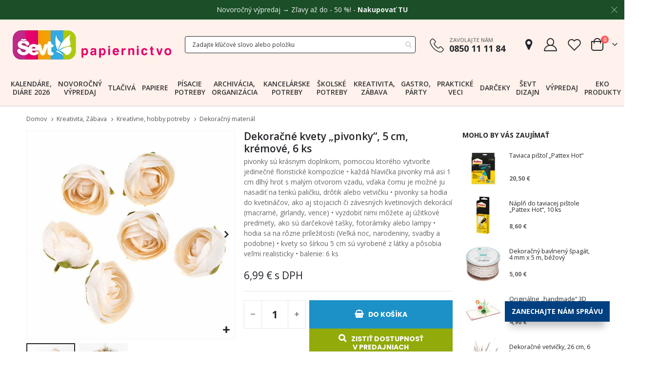

--- FILE ---
content_type: text/html; charset=UTF-8
request_url: https://www.sevt.sk/dekoracne-kvety-pivonky-5-cm-kremove-6-ks.html
body_size: 53816
content:
<!doctype html>
<html lang="sk">
    <head prefix="og: http://ogp.me/ns# fb: http://ogp.me/ns/fb# product: http://ogp.me/ns/product#">
                <meta charset="utf-8"/>
<meta name="title" content="Dekoračné kvety „pivonky“, 5 cm, krémové, 6 ks  - ŠEVT papiernictvo"/>
<meta name="keywords" content="ŠEVT, tlačivá, kancelárske potreby, školské potreby, papier, tonery, vizitky, pečiatky"/>
<meta name="robots" content="INDEX,FOLLOW"/>
<meta name="viewport" content="width=device-width, initial-scale=1, maximum-scale=1.0, user-scalable=no"/>
<meta name="format-detection" content="telephone=no"/>
<title>Dekoračné kvety „pivonky“, 5 cm, krémové, 6 ks  - ŠEVT papiernictvo</title>
<link  rel="stylesheet" type="text/css"  media="all" href="https://www.sevt.sk/static/version1766041707/_cache/merged/e06a02291b561390d4c3fe8fa3cdfe48.css?time=1766041974" />
<link  rel="stylesheet" type="text/css"  media="print" href="https://www.sevt.sk/static/version1766041707/frontend/Smartwave/porto_child/sk_SK/css/print.css" />









<link  rel="stylesheet" type="text/css" href="//fonts.googleapis.com/css?family=Shadows+Into+Light" />
<link  rel="icon" type="image/x-icon" href="https://www.sevt.sk/media/favicon/default/favicon-32x32.png" />
<link  rel="shortcut icon" type="image/x-icon" href="https://www.sevt.sk/media/favicon/default/favicon-32x32.png" />
<link  rel="canonical" href="https://www.sevt.sk/dekoracne-kvety-pivonky-5-cm-kremove-6-ks.html" />
<meta name="author" content="ŠEVT a.s." />
<meta name="facebook-domain-verification" content="errwgnpxjrjafv5wh26mv3lae2cn3x" />

<!-- Google tag (gtag.js) -->
<script async src="https://www.googletagmanager.com/gtag/js?id=G-ZGDC7SN37W"></script>


<!--jhG0i5gFnJtz1Epn7MujrsgkSdqrRJAs-->            <link rel="stylesheet" href='//fonts.googleapis.com/css?family=Open+Sans%3A300%2C300italic%2C400%2C400italic%2C600%2C600italic%2C700%2C700italic%2C800%2C800italic,latin-ext' type='text/css' />
<link href="//fonts.googleapis.com/css?family=Oswald:300,400,500,600,700" rel="stylesheet">
<link href="//fonts.googleapis.com/css?family=Poppins:200,300,400,500,600,700,800" rel="stylesheet">
<link rel="stylesheet" href="//fonts.googleapis.com/css?family=Open+Sans%3A300%2C300italic%2C400%2C400italic%2C600%2C600italic%2C700%2C700italic%2C800%2C800italic&amp;v1&amp;subset=latin%2Clatin-ext" type="text/css" media="screen"/>


    

<!--Custom Style-->

<meta property="og:type" content="product"/>

    <meta property="og:title" content="Dekoračné kvety „pivonky“, 5 cm, krémové, 6 ks"/>

    <meta property="og:description" content="pivonky sú krásnym doplnkom, pomocou ktorého vytvoríte jedinečné floristické kompozície • každá hlavička pivonky má asi 1 cm dlhý hrot s malým otvorom vzadu, vďaka čomu je možné ju nasadiť na tenkú paličku, drôtik alebo vetvičku • pivonky sa hodia do kvetináčov, ako aj stojacich či závesných kvetinových dekorácií (macramé, girlandy, vence) • vyzdobiť nimi môžete aj úžitkové predmety, ako sú darčekové tašky, fotorámiky alebo lampy • hodia sa na rôzne príležitosti (Veľká noc, narodeniny, svadby a podobne) • kvety so šírkou 5 cm sú vyrobené z látky a pôsobia veľmi realisticky • balenie: 6 ks"/>

<meta property="og:url" content="https://www.sevt.sk/dekoracne-kvety-pivonky-5-cm-kremove-6-ks.html"/>

    <meta property="og:image" content="https://www.sevt.sk/media/catalog/product/cache/a7246cae2bf710882c7b7c1d24a8b199/7/7/77__754_6b.jpg"/>

<meta property="og:site_name" content="www.sevt.sk"/>

    <meta property="product:price:amount" content="6.986401"/>
    <meta property="product:price:currency" content="EUR"/>
    </head>
    <body data-container="body"
          data-mage-init='{"loaderAjax": {}, "loader": { "icon": "https://www.sevt.sk/static/version1766041707/frontend/Smartwave/porto_child/sk_SK/images/loader-2.gif"}}'
        id="html-body" class="catalog-product-view product-dekoracne-kvety-pivonky-5-cm-kremove-6-ks  layout-1140 wide mobile-sticky am-porto-cmtb page-layout-2columns-right">
        


<div class="cookie-status-message" id="cookie-status" style="display: none">
    Je nám ľúto, ale obchod nebude fungovať správne, ak sú súbory cookie vypnuté.</div>



    <noscript>
        <div class="message global noscript">
            <div class="content">
                <p>
                    <strong>JavaScript je vypnutý vo Vašom prehliedači.</strong>
                    <span>
                        For the best experience on our site, be sure to turn on Javascript in your browser.                    </span>
                </p>
            </div>
        </div>
    </noscript>


    
    
    <!-- ko scope: 'gdpr-cookie-modal' -->
        <!--ko template: getTemplate()--><!-- /ko -->
    <!-- /ko -->
    <style>
        .amgdprjs-bar-template {
            z-index: 15;
                    bottom: 0;
                }
    </style>


<div class="page-wrapper">    <div class="porto-block-html-top">
        <div class="background-color-light text-color-dark d-none">
            <style>#html-body [data-pb-style=C2TP2YV]{justify-content:flex-start;display:flex;flex-direction:column;background-color:#1a4f27;background-position:left top;background-size:cover;background-repeat:no-repeat;background-attachment:fixed}</style><div data-content-type="row" data-appearance="full-width" data-enable-parallax="0" data-parallax-speed="0.5" data-background-images="{}" data-background-type="image" data-video-loop="true" data-video-play-only-visible="true" data-video-lazy-load="true" data-video-fallback-src="" data-element="main" data-pb-style="C2TP2YV"><div class="row-full-width-inner" data-element="inner"><div data-content-type="html" data-appearance="default" data-element="main" data-decoded="true"><style>
.mfp-close {
  color: #F2F2F2 !important;
}
p.top-notice {
  color: #F2F2F2;
  margin: 0.67rem 0;
  text-align: center;
}
.top-notice a {
  color: #F2F2F2;
  font-weight: bold;
}
.top-notice a:hover {
  text-decoration: underline;
}
</style>

<p class="top-notice">Novoročný výpredaj → Zľavy až do - 50 %! - <a href="https://www.sevt.sk/novorocny-vypredaj.html" target="_blank">Nakupovať TU</a></p></div></div></div>        </div>
    </div>
            
            <header class="page-header type2" >
        <div class="block block-customer-login block-header-customer-login">
    <div class="block-content" aria-labelledby="block-customer-login-heading">
        <form class="form form-login"
              action="https://www.sevt.sk/customer/account/loginPost/"
              method="post"
              id="header-login-form"
              data-mage-init='{"validation":{}}'>
            <input name="form_key" type="hidden" value="i8k8KJzaQnVGUII6" />            <fieldset class="fieldset login" data-hasrequired="* Povinné políčka">
                <div class="field email required">
                    <div class="control">
                        <input name="login[username]" value=""  autocomplete="off" id="email" type="email" class="input-text" title="E-mail" data-validate="{required:true, 'validate-email':true}" placeholder="E-mail">
                    </div>
                </div>
                <div class="field password required">
                    <div class="control">
                        <input name="login[password]" type="password"  autocomplete="off" class="input-text" id="pass" title="Heslo" data-validate="{required:true}" placeholder="Heslo">
                    </div>
                </div>
                <div class="actions-toolbar">
                    <div class="primary"><button type="submit" class="action login primary" name="send" id="send2"><span>Prihlásiť sa</span></button></div>
                    <div class="forgot"><a class="action remind" href="https://www.sevt.sk/customer/account/forgotpassword/"><span>Zabudli ste heslo?</span></a></div>
                    <hr />
                    <div class="info">Ešte nemáte účet?</div>
                    <div class="secondary"><a class="action register" href="https://www.sevt.sk/customer/account/create/"><span>Zaregistrovať sa</span></a></div>
                </div>
            </fieldset>
        </form>
    </div>
</div>

                    <div class="header-main">
                <div class="header content header-row">
                    <div class="header-left">
                        <span data-action="toggle-nav" class="action nav-toggle"><span>Menu</span></span>
                            <a class="logo" href="https://www.sevt.sk/" title="ŠEVT papiernictvo">
        <picture><source srcset="https://www.sevt.sk/media/amasty/webp/logo/stores/1/logo-2020_1_png.webp" type="image/webp"><source srcset="https://www.sevt.sk/media/logo/stores/1/logo-2020_1.png"><img src="https://www.sevt.sk/media/logo/stores/1/logo-2020_1.png"
             alt="ŠEVT papiernictvo"
             width="348"             height="75"        /></picture>
    </a>
                    </div>
                    <div class="header-center">
                        <div class="custom-block d-block d-md-none"><div data-content-type="html" data-appearance="default" data-element="main" data-decoded="true"><div class="porto-sicon-box text-left mx-4 mb-0 d-lg-flex d-sticky-header-none style_1 default-icon">
    <div class="porto-sicon-default">
      <div class="porto-just-icon-wrapper" style="text-align: center;">
        <div class="porto-icon none" style="height: 1em;color: #222529; font-size: 29px; display: inline-block;line-height:1;"><i class="porto-icon-phone-2"></i></div>
      </div>
    </div>
    <div class="porto-sicon-header">
      <h3 class="porto-sicon-title" style="font-weight: 600; font-size: 11px; line-height: 1.2; color: #777777;margin: 0 0 3px;">ZAVOLAJTE NÁM</h3>
      <p style="font-weight: 700; font-size: 18px; line-height: 0.9; color: #222529;">0850 11 11 84</p>
    </div> 
  </div></div></div>                        <div class="search-area show-icon-tablet">
                            <a href="javascript:void(0);" class="search-toggle-icon"><span><i class="porto-icon-magnifier"></i></span></a>
                            
<section class="amsearch-wrapper-block"
         data-amsearch-wrapper="block"
         data-bind="
            scope: 'amsearch_wrapper',
            mageInit: {
                'Magento_Ui/js/core/app': {
                    components: {
                        amsearch_wrapper: {
                            component: 'Amasty_Xsearch/js/wrapper',
                            data: {&quot;url&quot;:&quot;https:\/\/www.sevt.sk\/amasty_xsearch\/autocomplete\/index\/&quot;,&quot;url_result&quot;:&quot;https:\/\/www.sevt.sk\/catalogsearch\/result\/&quot;,&quot;url_popular&quot;:&quot;https:\/\/www.sevt.sk\/search\/term\/popular\/&quot;,&quot;isDynamicWidth&quot;:true,&quot;isProductBlockEnabled&quot;:true,&quot;width&quot;:400,&quot;displaySearchButton&quot;:false,&quot;fullWidth&quot;:true,&quot;minChars&quot;:3,&quot;delay&quot;:500,&quot;currentUrlEncoded&quot;:&quot;aHR0cHM6Ly93d3cuc2V2dC5zay9kZWtvcmFjbmUta3ZldHktcGl2b25reS01LWNtLWtyZW1vdmUtNi1rcy5odG1s&quot;,&quot;color_settings&quot;:[],&quot;popup_display&quot;:1,&quot;preloadEnabled&quot;:true}                        }
                    }
                }
            }">
    <div class="amsearch-form-block"
          data-bind="
              style: {
                    width: resized() ? data.width + 'px' : ''
              },
              css: {
                '-opened': opened
              },
              afterRender: initCssVariables">
                    <label class="amsearch-full_width-title" data-bind="i18n: 'Search'"></label>
                
<section class="amsearch-input-wrapper"
         data-bind="
            css: {
                '-dynamic-width': data.isDynamicWidth,
                '-match': $data.readyForSearch(),
                '-typed': inputValue && inputValue().length
            }">
    <input type="text"
           name="q"
           placeholder="Zadajte&#x20;k&#x013E;&#xFA;&#x010D;ov&#xE9;&#x20;slovo&#x20;alebo&#x20;polo&#x017E;ku"
           class="amsearch-input"
           maxlength="128"
           role="combobox"
           aria-haspopup="false"
           aria-autocomplete="both"
           autocomplete="off"
           aria-expanded="false"
           data-amsearch-block="input"
           enterkeyhint="enter"
           data-bind="
                afterRender: initInputValue,
                hasFocus: focused,
                value: inputValue,
                event: {
                    keypress: onEnter
                },
                valueUpdate: 'input'">
    <!-- ko template: { name: templates.loader } --><!-- /ko -->
    <button class="amsearch-button -close -clear -icon"
            style="display: none"
            data-bind="
                event: {
                    click: inputValue.bind(this, '')
                },
                attr: {
                    title: $t('Clear Field')
                },
                visible: inputValue && inputValue().length">
    </button>
    <button class="amsearch-button -loupe -clear -icon -disabled"
            data-bind="
                event: {
                    click: search
                },
                css: {
                    '-disabled': !$data.match()
                },
                attr: {
                    title: $t('Search')
                }">
    </button>
</section>
        
        
<section class="amsearch-result-section"
         data-amsearch-js="results"
         style="display: none;"
         data-bind="
            css: {
                '-small': $data.data.width < 700 && !$data.data.fullWidth
            },
            afterRender: function (node) {
                initResultSection(node, 1)
            },
            style: resultSectionStyles(),
            visible: $data.opened()">
    <!-- ko if: !$data.match() && $data.preload() -->
        <!-- ko template: { name: templates.preload } --><!-- /ko -->
    <!-- /ko -->
    <!-- ko if: $data.match() -->
        <!-- ko template: { name: templates.results } --><!-- /ko -->
    <!-- /ko -->
    <!-- ko if: $data.message() && $data.message().length -->
        <!-- ko template: { name: templates.message } --><!-- /ko -->
    <!-- /ko -->
</section>
    </div>
            <button class="amsearch-button -full-close"
                style="display: none;"
                data-bind="
                    event: {
                        click: close
                    },
                    visible: opened">
        </button>
    </section>
                        </div>
                    </div>
                    <div class="header-right">
                        <div class="header-contact">
                            <div class="custom-block d-none d-md-block"><div data-content-type="html" data-appearance="default" data-element="main" data-decoded="true"><div class="porto-sicon-box text-left mx-4 mb-0 d-lg-flex d-sticky-header-none style_1 default-icon">
    <div class="porto-sicon-default">
      <div class="porto-just-icon-wrapper" style="text-align: center;">
        <div class="porto-icon none" style="height: 1em;color: #222529; font-size: 29px; display: inline-block;line-height:1;"><i class="porto-icon-phone-2"></i></div>
      </div>
    </div>
    <div class="porto-sicon-header">
      <h3 class="porto-sicon-title" style="font-weight: 600; font-size: 11px; line-height: 1.2; color: #777777;margin: 0 0 3px;">ZAVOLAJTE NÁM</h3>
      <p style="font-weight: 700; font-size: 18px; line-height: 0.9; color: #222529;">0850 11 11 84</p>
    </div> 
  </div></div></div>                            <a href="https://www.sevt.sk/predajne/" class="shops" title="Predajne"><i class="porto-icon-location"></i></a>
                            <div class="header-account-link my-account" title="Môj účet">
                    <a class="customer-name" href="javascript:void(0)"><i class="porto-icon-user-2"></i></a>
        
    </div>
                            <a href="https://www.sevt.sk/wishlist" class="wishlist mr-1" title="Zoznam želaní"><i class="porto-icon-wishlist-2"></i></a>
                        </div>
                        
<div data-block="minicart" class="minicart-wrapper cart-design-2">
    <a class="action showcart" href="https://www.sevt.sk/checkout/"
       data-bind="scope: 'minicart_content'">
        <i class="minicart-icon porto-icon-shopping-cart"></i>
        <span class="text">Cart</span>
        <span class="counter qty empty"
              data-bind="css: { empty: !!getCartParam('summary_count') == false }, blockLoader: isLoading">
            <span class="counter-number">
            <!-- ko if: getCartParam('summary_count') --><!-- ko text: getCartParam('summary_count') --><!-- /ko --><!-- /ko -->
                <!-- ko ifnot: getCartParam('summary_count') -->0<!-- /ko -->
            </span>
            <span class="counter-label">
                <!-- ko i18n: 'items' --><!-- /ko -->
            </span>
        </span>
    </a>
    <a class="showcart action-subtotal d-none" href="https://www.sevt.sk/checkout/cart/"
       data-bind="scope: 'minicart_content'">
        <span class="cart-subtotal">
          Nákupný košík          <span class="cart-price">
            <span class="amount" data-bind="html: getCartParam('subtotal_excl_tax')">
              <!-- ko if: !getCartParam('subtotal_excl_tax') -->
                <!-- ko i18n: '€ 0.00' --><!-- /ko -->
                <!-- /ko -->
            </span>
          </span>
        </span>
    </a>
            <div class="block block-minicart empty"
             data-role="dropdownDialog"
             data-mage-init='{"dropdownDialog":{
                "appendTo":"[data-block=minicart]",
                "triggerTarget":".showcart",
                "timeout": "2000",
                "closeOnMouseLeave": false,
                "closeOnEscape": true,
                "triggerClass":"active",
                "parentClass":"active",
                "buttons":[]}}'>
            <div id="minicart-content-wrapper" data-bind="scope: 'minicart_content'">
                <!-- ko template: getTemplate() --><!-- /ko -->
            </div>
        </div>
        
    
</div>
                    </div>
                </div>
            </div>
            <div class="sections nav-sections">
                <div class="section-items nav-sections-items"
             data-mage-init='{"tabs":{"openedState":"active"}}'>
                                            <div class="section-item-title nav-sections-item-title"
                     data-role="collapsible">
                    <a class="nav-sections-item-switch"
                       data-toggle="switch" href="#store.menu">
                        Ponuka                    </a>
                </div>
                <div class="section-item-content nav-sections-item-content"
                     id="store.menu"
                     data-role="content">
                    
<nav class="navigation sw-megamenu " role="navigation">
    <ul>
        <li class="ui-menu-item level0 fullwidth "><a href="https://www.sevt.sk/kalendare-diare-2026.html" class="level-top" title="Kalendáre, diáre 2026"><span>Kalendáre, diáre 2026</span></a></li><li class="ui-menu-item level0 fullwidth "><a href="https://www.sevt.sk/novorocny-vypredaj.html" class="level-top" title="Novoročný výpredaj"><span>Novoročný výpredaj</span></a></li><li class="ui-menu-item level0 fullwidth parent "><div class="open-children-toggle"></div><a href="https://www.sevt.sk/tlaciva.html" class="level-top" title="Tlačivá"><span>Tlačivá</span></a><div class="level0 submenu"><div class="container"><div class="row"><ul class="subchildmenu col-md-12 mega-columns columns6"><li class="ui-menu-item level1 parent "><div class="open-children-toggle"></div><a href="https://www.sevt.sk/tlaciva/tlaciva-pre-podnikanie.html" title="Tlačivá pre podnikanie"><span>Tlačivá pre podnikanie</span></a><ul class="subchildmenu "><li class="ui-menu-item level2 "><a href="https://www.sevt.sk/tlaciva/tlaciva-pre-podnikanie/komunikacia-so-socialnou-poistovnou.html" title="Komunikácia so Sociálnou poisťovňou"><span>Komunikácia so Sociálnou poisťovňou</span></a></li><li class="ui-menu-item level2 "><a href="https://www.sevt.sk/tlaciva/tlaciva-pre-podnikanie/zamestnanci-a-dohodari.html" title="Zamestnanci a dohodári"><span>Zamestnanci a dohodári</span></a></li><li class="ui-menu-item level2 "><a href="https://www.sevt.sk/tlaciva/tlaciva-pre-podnikanie/bezpecnost-prace-a-ochrana-udajov.html" title="Bezpečnosť práce a ochrana údajov"><span>Bezpečnosť práce a ochrana údajov</span></a></li><li class="ui-menu-item level2 "><a href="https://www.sevt.sk/tlaciva/tlaciva-pre-podnikanie/skladove-hospodarstvo.html" title="Skladové hospodárstvo"><span>Skladové hospodárstvo</span></a></li><li class="ui-menu-item level2 "><a href="https://www.sevt.sk/tlaciva/tlaciva-pre-podnikanie/financne-a-uctovne-operacie.html" title="Finančné a účtovné operácie"><span>Finančné a účtovné operácie</span></a></li><li class="ui-menu-item level2 "><a href="https://www.sevt.sk/tlaciva/tlaciva-pre-podnikanie/postove-sluzby.html" title="Poštové služby"><span>Poštové služby</span></a></li><li class="ui-menu-item level2 "><a href="https://www.sevt.sk/tlaciva/tlaciva-pre-podnikanie/doprava.html" title="Doprava"><span>Doprava</span></a></li><li class="ui-menu-item level2 "><a href="https://www.sevt.sk/tlaciva/tlaciva-pre-podnikanie/komunikacia-so-zakaznikom.html" title="Komunikácia so zákazníkom"><span>Komunikácia so zákazníkom</span></a></li></ul></li><li class="ui-menu-item level1 parent "><div class="open-children-toggle"></div><a href="https://www.sevt.sk/tlaciva/tlaciva-pre-statnu-spravu.html" title="Tlačivá pre štátnu správu"><span>Tlačivá pre štátnu správu</span></a><ul class="subchildmenu "><li class="ui-menu-item level2 "><a href="https://www.sevt.sk/tlaciva/tlaciva-pre-statnu-spravu/spravne-a-administrativne.html" title="Správne a administratívne"><span>Správne a administratívne</span></a></li><li class="ui-menu-item level2 "><a href="https://www.sevt.sk/tlaciva/tlaciva-pre-statnu-spravu/matricne-a-hlasenie-pobytu.html" title="Matričné a hlásenie pobytu"><span>Matričné a hlásenie pobytu</span></a></li><li class="ui-menu-item level2 "><a href="https://www.sevt.sk/tlaciva/tlaciva-pre-statnu-spravu/registratura-a-archivnictvo.html" title="Registratúra a archívnictvo"><span>Registratúra a archívnictvo</span></a></li><li class="ui-menu-item level2 "><a href="https://www.sevt.sk/tlaciva/tlaciva-pre-statnu-spravu/stavebny-urad-a-projekcia.html" title="Stavebný úrad a projekcia"><span>Stavebný úrad a projekcia</span></a></li><li class="ui-menu-item level2 "><a href="https://www.sevt.sk/tlaciva/tlaciva-pre-statnu-spravu/zivotne-prostredie.html" title="Životné prostredie"><span>Životné prostredie</span></a></li><li class="ui-menu-item level2 "><a href="https://www.sevt.sk/tlaciva/tlaciva-pre-statnu-spravu/financne-operacie.html" title="Finančné operácie"><span>Finančné operácie</span></a></li><li class="ui-menu-item level2 "><a href="https://www.sevt.sk/tlaciva/tlaciva-pre-statnu-spravu/skladove-hospodarstvo.html" title="Skladové hospodárstvo"><span>Skladové hospodárstvo</span></a></li><li class="ui-menu-item level2 "><a href="https://www.sevt.sk/tlaciva/tlaciva-pre-statnu-spravu/skolstvo-diplomy-prihlasky.html" title="Školstvo, diplomy, prihlášky"><span>Školstvo, diplomy, prihlášky</span></a></li></ul></li><li class="ui-menu-item level1 parent "><div class="open-children-toggle"></div><a href="https://www.sevt.sk/tlaciva/tlaciva-pre-financnu-spravu.html" title="Tlačivá pre finančnú správu"><span>Tlačivá pre finančnú správu</span></a><ul class="subchildmenu "><li class="ui-menu-item level2 "><a href="https://www.sevt.sk/tlaciva/tlaciva-pre-financnu-spravu/registracne-pokladnice.html" title="Registračné pokladnice"><span>Registračné pokladnice</span></a></li><li class="ui-menu-item level2 "><a href="https://www.sevt.sk/tlaciva/tlaciva-pre-financnu-spravu/ostatne-colne-tlaciva.html" title="Ostatné colné tlačivá"><span>Ostatné colné tlačivá</span></a></li></ul></li><li class="ui-menu-item level1 parent "><div class="open-children-toggle"></div><a href="https://www.sevt.sk/tlaciva/zdravotnicke-tlaciva.html" title="Zdravotnícke tlačivá"><span>Zdravotnícke tlačivá</span></a><ul class="subchildmenu "><li class="ui-menu-item level2 "><a href="https://www.sevt.sk/tlaciva/zdravotnicke-tlaciva/ambulancie.html" title="Ambulancie"><span>Ambulancie</span></a></li><li class="ui-menu-item level2 "><a href="https://www.sevt.sk/tlaciva/zdravotnicke-tlaciva/lozkove-oddelenie.html" title="Lôžkové oddelenie"><span>Lôžkové oddelenie</span></a></li><li class="ui-menu-item level2 "><a href="https://www.sevt.sk/tlaciva/zdravotnicke-tlaciva/spolocne-tlaciva-pre-zdravotnictvo.html" title="Spoločné tlačivá pre zdravotníctvo"><span>Spoločné tlačivá pre zdravotníctvo</span></a></li><li class="ui-menu-item level2 "><a href="https://www.sevt.sk/tlaciva/zdravotnicke-tlaciva/gynekologicka-starostlivost.html" title="Gynekologická starostlivosť"><span>Gynekologická starostlivosť</span></a></li><li class="ui-menu-item level2 "><a href="https://www.sevt.sk/tlaciva/zdravotnicke-tlaciva/starostlivost-o-dieta.html" title="Starostlivosť o dieťa"><span>Starostlivosť o dieťa</span></a></li><li class="ui-menu-item level2 "><a href="https://www.sevt.sk/tlaciva/zdravotnicke-tlaciva/vydavanie-liekov-pomocok-a-posudkov.html" title="Vydávanie liekov, pomôcok a posudkov"><span>Vydávanie liekov, pomôcok a posudkov</span></a></li><li class="ui-menu-item level2 "><a href="https://www.sevt.sk/tlaciva/zdravotnicke-tlaciva/stomatologia.html" title="Stomatológia"><span>Stomatológia</span></a></li><li class="ui-menu-item level2 "><a href="https://www.sevt.sk/tlaciva/zdravotnicke-tlaciva/boj-proti-chorobam.html" title="Boj proti chorobám"><span>Boj proti chorobám</span></a></li><li class="ui-menu-item level2 "><a href="https://www.sevt.sk/tlaciva/zdravotnicke-tlaciva/kupele-a-kupelna-starostlivost.html" title="Kúpeľná starostlivosť"><span>Kúpeľná starostlivosť</span></a></li><li class="ui-menu-item level2 "><a href="https://www.sevt.sk/tlaciva/zdravotnicke-tlaciva/hygiena-a-protiepidemia.html" title="Hygiena a protiepidémia"><span>Hygiena a protiepidémia</span></a></li><li class="ui-menu-item level2 "><a href="https://www.sevt.sk/tlaciva/zdravotnicke-tlaciva/hospodarske-tlaciva-pre-zdravotnictvo.html" title="Hospodárske tlačivá pre zdravotníctvo"><span>Hospodárske tlačivá pre zdravotníctvo</span></a></li><li class="ui-menu-item level2 "><a href="https://www.sevt.sk/tlaciva/zdravotnicke-tlaciva/lekarne-a-farmacia.html" title="Lekárne a farmácia"><span>Lekárne a farmácia</span></a></li><li class="ui-menu-item level2 "><a href="https://www.sevt.sk/tlaciva/zdravotnicke-tlaciva/transfuzna-sluzba.html" title="Transfúzna služba"><span>Transfúzna služba</span></a></li><li class="ui-menu-item level2 "><a href="https://www.sevt.sk/tlaciva/zdravotnicke-tlaciva/psychiatricka-starostlivost.html" title="Psychiatrická starostlivosť"><span>Psychiatrická starostlivosť</span></a></li><li class="ui-menu-item level2 "><a href="https://www.sevt.sk/tlaciva/zdravotnicke-tlaciva/zdravotnicka-statistika-a-vykaznictvo.html" title="Zdravotnícka štatistika a výkazníctvo"><span>Zdravotnícka štatistika a výkazníctvo</span></a></li></ul></li><li class="ui-menu-item level1 parent "><div class="open-children-toggle"></div><a href="https://www.sevt.sk/tlaciva/tlaciva-pre-rozne-odvetvia.html" title="Tlačivá pre rôzne odvetvia"><span>Tlačivá pre rôzne odvetvia</span></a><ul class="subchildmenu "><li class="ui-menu-item level2 "><a href="https://www.sevt.sk/tlaciva/tlaciva-pre-rozne-odvetvia/stravovacie-zariadenia.html" title="Stravovacie zariadenia"><span>Stravovacie zariadenia</span></a></li><li class="ui-menu-item level2 "><a href="https://www.sevt.sk/tlaciva/tlaciva-pre-rozne-odvetvia/poziarna-ochrana-a-bezpecnost.html" title="Požiarna ochrana a bezpečnosť"><span>Požiarna ochrana a bezpečnosť</span></a></li><li class="ui-menu-item level2 "><a href="https://www.sevt.sk/tlaciva/tlaciva-pre-rozne-odvetvia/evidencia-obcanov.html" title="Evidencia občanov"><span>Evidencia občanov</span></a></li><li class="ui-menu-item level2 "><a href="https://www.sevt.sk/tlaciva/tlaciva-pre-rozne-odvetvia/kniznicne.html" title="Knižničné"><span>Knižničné</span></a></li><li class="ui-menu-item level2 "><a href="https://www.sevt.sk/tlaciva/tlaciva-pre-rozne-odvetvia/polnohospodarske.html" title="Poľnohospodárske"><span>Poľnohospodárske</span></a></li><li class="ui-menu-item level2 "><a href="https://www.sevt.sk/tlaciva/tlaciva-pre-rozne-odvetvia/lesne-hospodarstvo.html" title="Lesné hospodárstvo"><span>Lesné hospodárstvo</span></a></li><li class="ui-menu-item level2 "><a href="https://www.sevt.sk/tlaciva/tlaciva-pre-rozne-odvetvia/advokatske-kancelarie-a-poradne.html" title="Advokátske kancelárie a poradne"><span>Advokátske kancelárie a poradne</span></a></li><li class="ui-menu-item level2 "><a href="https://www.sevt.sk/tlaciva/tlaciva-pre-rozne-odvetvia/polovnictvo-a-rybarstvo.html" title="Poľovníctvo a rybárstvo"><span>Poľovníctvo a rybárstvo</span></a></li></ul></li><li class="ui-menu-item level1 parent "><div class="open-children-toggle"></div><a href="https://www.sevt.sk/tlaciva/tlaciva-pre-obcana-a-rodinu.html" title="Tlačivá pre občana a rodinu"><span>Tlačivá pre občana a rodinu</span></a><ul class="subchildmenu "><li class="ui-menu-item level2 "><a href="https://www.sevt.sk/tlaciva/tlaciva-pre-obcana-a-rodinu/zamestnanie.html" title="Zamestnanie"><span>Zamestnanie</span></a></li><li class="ui-menu-item level2 "><a href="https://www.sevt.sk/tlaciva/tlaciva-pre-obcana-a-rodinu/skolstvo.html" title="Školstvo"><span>Školstvo</span></a></li></ul></li><li class="ui-menu-item level1 parent "><div class="open-children-toggle"></div><a href="https://www.sevt.sk/tlaciva/hospodarske-tlaciva.html" title="Hospodárske tlačivá"><span>Hospodárske tlačivá</span></a><ul class="subchildmenu "><li class="ui-menu-item level2 "><a href="https://www.sevt.sk/tlaciva/hospodarske-tlaciva/uctovna-evidencia.html" title="Účtovná evidencia"><span>Účtovná evidencia</span></a></li></ul></li><li class="ui-menu-item level1 "><a href="https://www.sevt.sk/tlaciva/etlaciva.html" title="eTlačivá"><span>eTlačivá</span></a></li></ul></div></div></div></li><li class="ui-menu-item level0 fullwidth parent "><div class="open-children-toggle"></div><a href="https://www.sevt.sk/papiere.html" class="level-top" title="Papiere"><span>Papiere</span></a><div class="level0 submenu"><div class="container"><div class="row"><ul class="subchildmenu col-md-12 mega-columns columns6"><li class="ui-menu-item level1 parent "><div class="open-children-toggle"></div><a href="https://www.sevt.sk/papiere/kancelarske-papiere.html" title="Kancelárske papiere"><span>Kancelárske papiere</span></a><ul class="subchildmenu "><li class="ui-menu-item level2 "><a href="https://www.sevt.sk/papiere/kancelarske-papiere/biely-kancelarsky-papier.html" title="Biely kancelársky papier"><span>Biely kancelársky papier</span></a></li><li class="ui-menu-item level2 "><a href="https://www.sevt.sk/papiere/kancelarske-papiere/farebny-kancelarsky-papier.html" title="Farebný kancelársky papier"><span>Farebný kancelársky papier</span></a></li><li class="ui-menu-item level2 "><a href="https://www.sevt.sk/papiere/kancelarske-papiere/fotopapier.html" title="Fotopapier"><span>Fotopapier</span></a></li><li class="ui-menu-item level2 "><a href="https://www.sevt.sk/papiere/kancelarske-papiere/specialny-papier-folie-do-tlaciarne.html" title="Špeciálny papier, fólie do tlačiarne"><span>Špeciálny papier, fólie do tlačiarne</span></a></li><li class="ui-menu-item level2 "><a href="https://www.sevt.sk/papiere/kancelarske-papiere/papier-na-vizitky.html" title="Papier na vizitky"><span>Papier na vizitky</span></a></li><li class="ui-menu-item level2 "><a href="https://www.sevt.sk/papiere/kancelarske-papiere/tabelacny-papier.html" title="Tabelačný papier"><span>Tabelačný papier</span></a></li></ul></li><li class="ui-menu-item level1 parent "><div class="open-children-toggle"></div><a href="https://www.sevt.sk/papiere/pokladnicne-pasky-plotrove-role.html" title="Pokladničné pásky, plotrové role"><span>Pokladničné pásky, plotrové role</span></a><ul class="subchildmenu "><li class="ui-menu-item level2 "><a href="https://www.sevt.sk/papiere/pokladnicne-pasky-plotrove-role/termo-pasky-do-pokladnic.html" title="Termo pásky do pokladníc"><span>Termo pásky do pokladníc</span></a></li><li class="ui-menu-item level2 "><a href="https://www.sevt.sk/papiere/pokladnicne-pasky-plotrove-role/plotrovy-papier.html" title="Plotrový papier"><span>Plotrový papier</span></a></li><li class="ui-menu-item level2 "><a href="https://www.sevt.sk/papiere/pokladnicne-pasky-plotrove-role/tachograficke-kotuciky.html" title="Tachografické kotúčiky"><span>Tachografické kotúčiky</span></a></li></ul></li><li class="ui-menu-item level1 parent "><div class="open-children-toggle"></div><a href="https://www.sevt.sk/papiere/obalky.html" title="Obálky"><span>Obálky</span></a><ul class="subchildmenu "><li class="ui-menu-item level2 "><a href="https://www.sevt.sk/papiere/obalky/postove-obalky-krabice.html" title="Poštové obálky, krabice"><span>Poštové obálky, krabice</span></a></li><li class="ui-menu-item level2 "><a href="https://www.sevt.sk/papiere/obalky/obalky-s-dorucenkou.html" title="Obálky s doručenkou"><span>Obálky s doručenkou</span></a></li><li class="ui-menu-item level2 "><a href="https://www.sevt.sk/papiere/obalky/bublinkove-obalky.html" title="Bublinkové obálky"><span>Bublinkové obálky</span></a></li><li class="ui-menu-item level2 "><a href="https://www.sevt.sk/papiere/obalky/kartonove-obalky.html" title="Kartónové obálky"><span>Kartónové obálky</span></a></li><li class="ui-menu-item level2 "><a href="https://www.sevt.sk/papiere/obalky/farebne-obalky.html" title="Farebné obálky"><span>Farebné obálky</span></a></li><li class="ui-menu-item level2 "><a href="https://www.sevt.sk/papiere/obalky/bezpecnostne-plastove-obalky.html" title="Bezpečnostné plastové obálky"><span>Bezpečnostné plastové obálky</span></a></li><li class="ui-menu-item level2 "><a href="https://www.sevt.sk/papiere/obalky/obalky-na-baliky.html" title="Obálky na balíky"><span>Obálky na balíky</span></a></li></ul></li><li class="ui-menu-item level1 parent "><div class="open-children-toggle"></div><a href="https://www.sevt.sk/papiere/poznamkove-bloky-zapisniky.html" title="Poznámkové bloky, zápisníky"><span>Poznámkové bloky, zápisníky</span></a><ul class="subchildmenu "><li class="ui-menu-item level2 "><a href="https://www.sevt.sk/papiere/poznamkove-bloky-zapisniky/poznamkove-bloky.html" title="Poznámkové bloky"><span>Poznámkové bloky</span></a></li><li class="ui-menu-item level2 "><a href="https://www.sevt.sk/papiere/poznamkove-bloky-zapisniky/karisbloky.html" title="Karisbloky"><span>Karisbloky</span></a></li><li class="ui-menu-item level2 "><a href="https://www.sevt.sk/papiere/poznamkove-bloky-zapisniky/zapisniky.html" title="Zápisníky"><span>Zápisníky</span></a></li><li class="ui-menu-item level2 "><a href="https://www.sevt.sk/papiere/poznamkove-bloky-zapisniky/pamatniky.html" title="Pamätníky"><span>Pamätníky</span></a></li></ul></li><li class="ui-menu-item level1 parent "><div class="open-children-toggle"></div><a href="https://www.sevt.sk/papiere/zosity-zaznamove-knihy.html" title="Zošity, záznamové knihy"><span>Zošity, záznamové knihy</span></a><ul class="subchildmenu "><li class="ui-menu-item level2 "><a href="https://www.sevt.sk/papiere/zosity-zaznamove-knihy/zosity.html" title="Zošity"><span>Zošity</span></a></li><li class="ui-menu-item level2 "><a href="https://www.sevt.sk/papiere/zosity-zaznamove-knihy/zaznamove-knihy.html" title="Záznamové knihy"><span>Záznamové knihy</span></a></li><li class="ui-menu-item level2 "><a href="https://www.sevt.sk/papiere/zosity-zaznamove-knihy/menovky-na-zosity-podlozky-do-zosita.html" title="Menovky na zošity, podložky do zošita"><span>Menovky na zošity, podložky do zošita</span></a></li></ul></li><li class="ui-menu-item level1 parent "><div class="open-children-toggle"></div><a href="https://www.sevt.sk/papiere/papiere-na-kreslenie-a-pisanie.html" title="Papiere na kreslenie a písanie"><span>Papiere na kreslenie a písanie</span></a><ul class="subchildmenu "><li class="ui-menu-item level2 "><a href="https://www.sevt.sk/papiere/papiere-na-kreslenie-a-pisanie/vykresy-papiere-na-akvarel.html" title="Výkresy, papiere na akvarel"><span>Výkresy, papiere na akvarel</span></a></li><li class="ui-menu-item level2 "><a href="https://www.sevt.sk/papiere/papiere-na-kreslenie-a-pisanie/nacrtniky-skicare.html" title="Náčrtníky, skicáre"><span>Náčrtníky, skicáre</span></a></li><li class="ui-menu-item level2 "><a href="https://www.sevt.sk/papiere/papiere-na-kreslenie-a-pisanie/pauzovaci-obkreslovaci-strihovy-papier.html" title="Pauzovací, obkresľovací, strihový papier"><span>Pauzovací, obkresľovací, strihový papier</span></a></li><li class="ui-menu-item level2 "><a href="https://www.sevt.sk/papiere/papiere-na-kreslenie-a-pisanie/milimetrovy-papier.html" title="Milimetrový papier"><span>Milimetrový papier</span></a></li><li class="ui-menu-item level2 "><a href="https://www.sevt.sk/papiere/papiere-na-kreslenie-a-pisanie/naplne-do-karisblokov-diarov.html" title="Náplne do karisblokov, diárov"><span>Náplne do karisblokov, diárov</span></a></li><li class="ui-menu-item level2 "><a href="https://www.sevt.sk/papiere/papiere-na-kreslenie-a-pisanie/dvojharky.html" title="Dvojhárky"><span>Dvojhárky</span></a></li><li class="ui-menu-item level2 "><a href="https://www.sevt.sk/papiere/papiere-na-kreslenie-a-pisanie/listovy-papier.html" title="Listový papier"><span>Listový papier</span></a></li><li class="ui-menu-item level2 "><a href="https://www.sevt.sk/papiere/papiere-na-kreslenie-a-pisanie/uhlovy-papier.html" title="Uhľový papier"><span>Uhľový papier</span></a></li></ul></li><li class="ui-menu-item level1 parent "><div class="open-children-toggle"></div><a href="https://www.sevt.sk/papiere/farebne-papiere.html" title="Farebné papiere"><span>Farebné papiere</span></a><ul class="subchildmenu "><li class="ui-menu-item level2 "><a href="https://www.sevt.sk/papiere/farebne-papiere/farebny-papier-a-karton.html" title="Farebný papier a kartón"><span>Farebný papier a kartón</span></a></li><li class="ui-menu-item level2 "><a href="https://www.sevt.sk/papiere/farebne-papiere/krepovy-papier.html" title="Krepový papier"><span>Krepový papier</span></a></li><li class="ui-menu-item level2 "><a href="https://www.sevt.sk/papiere/farebne-papiere/hodvabny-papier.html" title="Hodvábny papier"><span>Hodvábny papier</span></a></li></ul></li><li class="ui-menu-item level1 parent "><div class="open-children-toggle"></div><a href="https://www.sevt.sk/papiere/samolepiace-blocky-zalozky.html" title="Samolepiace bločky, záložky"><span>Samolepiace bločky, záložky</span></a><ul class="subchildmenu "><li class="ui-menu-item level2 "><a href="https://www.sevt.sk/papiere/samolepiace-blocky-zalozky/samolepiace-blocky.html" title="Samolepiace bločky"><span>Samolepiace bločky</span></a></li><li class="ui-menu-item level2 "><a href="https://www.sevt.sk/papiere/samolepiace-blocky-zalozky/samolepiace-zalozky.html" title="Samolepiace záložky"><span>Samolepiace záložky</span></a></li><li class="ui-menu-item level2 "><a href="https://www.sevt.sk/papiere/samolepiace-blocky-zalozky/poznamkove-blocky-kocky.html" title="Poznámkové bločky, kocky"><span>Poznámkové bločky, kocky</span></a></li></ul></li><li class="ui-menu-item level1 parent "><div class="open-children-toggle"></div><a href="https://www.sevt.sk/papiere/samolepiace-etikety.html" title="Samolepiace etikety"><span>Samolepiace etikety</span></a><ul class="subchildmenu "><li class="ui-menu-item level2 "><a href="https://www.sevt.sk/papiere/samolepiace-etikety/samolepiace-print-etikety-a4.html" title="Samolepiace print etikety A4"><span>Samolepiace print etikety A4</span></a></li><li class="ui-menu-item level2 "><a href="https://www.sevt.sk/papiere/samolepiace-etikety/tabelacne-etikety.html" title="Tabelačné etikety"><span>Tabelačné etikety</span></a></li><li class="ui-menu-item level2 "><a href="https://www.sevt.sk/papiere/samolepiace-etikety/etikety-na-kotuci-cenovky.html" title="Etikety na kotúči (cenovky)"><span>Etikety na kotúči (cenovky)</span></a></li><li class="ui-menu-item level2 "><a href="https://www.sevt.sk/papiere/samolepiace-etikety/plastove-etikety-folie.html" title="Plastové etikety – fólie"><span>Plastové etikety – fólie</span></a></li><li class="ui-menu-item level2 "><a href="https://www.sevt.sk/papiere/samolepiace-etikety/etikety-na-rucne-popisovanie.html" title="Etikety na ručné popisovanie"><span>Etikety na ručné popisovanie</span></a></li><li class="ui-menu-item level2 "><a href="https://www.sevt.sk/papiere/samolepiace-etikety/premiestnitelne-print-etikety.html" title="Premiestniteľné print etikety"><span>Premiestniteľné print etikety</span></a></li></ul></li><li class="ui-menu-item level1 parent "><div class="open-children-toggle"></div><a href="https://www.sevt.sk/papiere/nalepky.html" title="Nálepky"><span>Nálepky</span></a><ul class="subchildmenu "><li class="ui-menu-item level2 "><a href="https://www.sevt.sk/papiere/nalepky/informacne-nalepky-a-piktogramy.html" title="Informačné nálepky a piktogramy"><span>Informačné nálepky a piktogramy</span></a></li><li class="ui-menu-item level2 "><a href="https://www.sevt.sk/papiere/nalepky/popisovatelne-poznamkove-nalepky.html" title="Popisovateľné poznámkové nálepky"><span>Popisovateľné poznámkové nálepky</span></a></li><li class="ui-menu-item level2 "><a href="https://www.sevt.sk/papiere/nalepky/nalepky-menovky-do-domacnosti.html" title="Nálepky – menovky do domácnosti"><span>Nálepky – menovky do domácnosti</span></a></li><li class="ui-menu-item level2 "><a href="https://www.sevt.sk/papiere/nalepky/nalepky-na-okna.html" title="Nálepky na okná"><span>Nálepky na okná</span></a></li><li class="ui-menu-item level2 "><a href="https://www.sevt.sk/papiere/nalepky/dekoracne-nalepky.html" title="Dekoračné nálepky"><span>Dekoračné nálepky</span></a></li><li class="ui-menu-item level2 "><a href="https://www.sevt.sk/papiere/nalepky/detske-nalepky.html" title="Detské nálepky"><span>Detské nálepky</span></a></li><li class="ui-menu-item level2 "><a href="https://www.sevt.sk/papiere/nalepky/tetovacie-nalepky.html" title="Tetovacie nálepky"><span>Tetovacie nálepky</span></a></li></ul></li><li class="ui-menu-item level1 parent "><div class="open-children-toggle"></div><a href="https://www.sevt.sk/papiere/baliace-papiere-vrecia-folie.html" title="Baliace papiere, vrecia, fólie"><span>Baliace papiere, vrecia, fólie</span></a><ul class="subchildmenu "><li class="ui-menu-item level2 "><a href="https://www.sevt.sk/papiere/baliace-papiere-vrecia-folie/biely-hnedy-baliaci-papier-a-vrecia.html" title="Biely, hnedý baliaci papier a vrecia"><span>Biely, hnedý baliaci papier a vrecia</span></a></li><li class="ui-menu-item level2 "><a href="https://www.sevt.sk/papiere/baliace-papiere-vrecia-folie/baliaci-papier-na-darceky.html" title="Baliaci papier na darčeky"><span>Baliaci papier na darčeky</span></a></li><li class="ui-menu-item level2 "><a href="https://www.sevt.sk/papiere/baliace-papiere-vrecia-folie/darcekovy-celofan.html" title="Darčekový celofán"><span>Darčekový celofán</span></a></li><li class="ui-menu-item level2 "><a href="https://www.sevt.sk/papiere/baliace-papiere-vrecia-folie/baliaca-folia.html" title="Baliaca fólia"><span>Baliaca fólia</span></a></li></ul></li></ul></div></div></div></li><li class="ui-menu-item level0 fullwidth parent "><div class="open-children-toggle"></div><a href="https://www.sevt.sk/pisacie-potreby.html" class="level-top" title="Písacie potreby"><span>Písacie potreby</span></a><div class="level0 submenu"><div class="container"><div class="row"><ul class="subchildmenu col-md-12 mega-columns columns6"><li class="ui-menu-item level1 parent "><div class="open-children-toggle"></div><a href="https://www.sevt.sk/pisacie-potreby/pera.html" title="Perá"><span>Perá</span></a><ul class="subchildmenu "><li class="ui-menu-item level2 "><a href="https://www.sevt.sk/pisacie-potreby/pera/gulockove-pera.html" title="Guľôčkové perá"><span>Guľôčkové perá</span></a></li><li class="ui-menu-item level2 "><a href="https://www.sevt.sk/pisacie-potreby/pera/gelove-pera-rollery.html" title="Gélové perá, rollery"><span>Gélové perá, rollery</span></a></li><li class="ui-menu-item level2 "><a href="https://www.sevt.sk/pisacie-potreby/pera/plniace-pera.html" title="Plniace perá"><span>Plniace perá</span></a></li><li class="ui-menu-item level2 "><a href="https://www.sevt.sk/pisacie-potreby/pera/gumovacie-pera.html" title="Gumovacie perá"><span>Gumovacie perá</span></a></li><li class="ui-menu-item level2 "><a href="https://www.sevt.sk/pisacie-potreby/pera/sady-pier.html" title="Sady pier"><span>Sady pier</span></a></li><li class="ui-menu-item level2 "><a href="https://www.sevt.sk/pisacie-potreby/pera/tuhy-naplne-do-pier.html" title="Tuhy, náplne do pier"><span>Tuhy, náplne do pier</span></a></li></ul></li><li class="ui-menu-item level1 parent "><div class="open-children-toggle"></div><a href="https://www.sevt.sk/pisacie-potreby/luxusne-pera.html" title="Luxusné perá"><span>Luxusné perá</span></a><ul class="subchildmenu "><li class="ui-menu-item level2 "><a href="https://www.sevt.sk/pisacie-potreby/luxusne-pera/parker-pera.html" title="Parker perá"><span>Parker perá</span></a></li><li class="ui-menu-item level2 "><a href="https://www.sevt.sk/pisacie-potreby/luxusne-pera/diplomat-pera.html" title="Diplomat perá"><span>Diplomat perá</span></a></li></ul></li><li class="ui-menu-item level1 parent "><div class="open-children-toggle"></div><a href="https://www.sevt.sk/pisacie-potreby/kaligraficke-pera-fixky.html" title="Kaligrafické perá, fixky"><span>Kaligrafické perá, fixky</span></a><ul class="subchildmenu "><li class="ui-menu-item level2 "><a href="https://www.sevt.sk/pisacie-potreby/kaligraficke-pera-fixky/kaligraficke-pera.html" title="Kaligrafické perá"><span>Kaligrafické perá</span></a></li><li class="ui-menu-item level2 "><a href="https://www.sevt.sk/pisacie-potreby/kaligraficke-pera-fixky/kaligraficke-fixky.html" title="Kaligrafické fixky"><span>Kaligrafické fixky</span></a></li></ul></li><li class="ui-menu-item level1 parent "><div class="open-children-toggle"></div><a href="https://www.sevt.sk/pisacie-potreby/ceruzky.html" title="Ceruzky"><span>Ceruzky</span></a><ul class="subchildmenu "><li class="ui-menu-item level2 "><a href="https://www.sevt.sk/pisacie-potreby/ceruzky/grafitove-ceruzky.html" title="Grafitové ceruzky"><span>Grafitové ceruzky</span></a></li><li class="ui-menu-item level2 "><a href="https://www.sevt.sk/pisacie-potreby/ceruzky/mechanicke-ceruzky-pentelky.html" title="Mechanické ceruzky, pentelky"><span>Mechanické ceruzky, pentelky</span></a></li><li class="ui-menu-item level2 "><a href="https://www.sevt.sk/pisacie-potreby/ceruzky/tuhy-do-mechanickych-ceruziek.html" title="Tuhy do mechanických ceruziek"><span>Tuhy do mechanických ceruziek</span></a></li></ul></li><li class="ui-menu-item level1 parent "><div class="open-children-toggle"></div><a href="https://www.sevt.sk/pisacie-potreby/popisovace.html" title="Popisovače"><span>Popisovače</span></a><ul class="subchildmenu "><li class="ui-menu-item level2 "><a href="https://www.sevt.sk/pisacie-potreby/popisovace/permanentne-popisovace.html" title="Permanentné popisovače"><span>Permanentné popisovače</span></a></li><li class="ui-menu-item level2 "><a href="https://www.sevt.sk/pisacie-potreby/popisovace/nepermanentne-popisovace.html" title="Nepermanentné popisovače"><span>Nepermanentné popisovače</span></a></li><li class="ui-menu-item level2 "><a href="https://www.sevt.sk/pisacie-potreby/popisovace/linery.html" title="Linery"><span>Linery</span></a></li><li class="ui-menu-item level2 "><a href="https://www.sevt.sk/pisacie-potreby/popisovace/fixky-na-biele-tabule.html" title="Fixky na biele tabule"><span>Fixky na biele tabule</span></a></li><li class="ui-menu-item level2 "><a href="https://www.sevt.sk/pisacie-potreby/popisovace/lakove-popisovace.html" title="Lakové popisovače"><span>Lakové popisovače</span></a></li><li class="ui-menu-item level2 "><a href="https://www.sevt.sk/pisacie-potreby/popisovace/akrylove-fixky.html" title="Akrylové fixky"><span>Akrylové fixky</span></a></li><li class="ui-menu-item level2 "><a href="https://www.sevt.sk/pisacie-potreby/popisovace/kriedove-fixky.html" title="Kriedové fixky"><span>Kriedové fixky</span></a></li></ul></li><li class="ui-menu-item level1 "><a href="https://www.sevt.sk/pisacie-potreby/zvyraznovace.html" title="Zvýrazňovače"><span>Zvýrazňovače</span></a></li><li class="ui-menu-item level1 parent "><div class="open-children-toggle"></div><a href="https://www.sevt.sk/pisacie-potreby/farbicky-fixky.html" title="Farbičky, fixky"><span>Farbičky, fixky</span></a><ul class="subchildmenu "><li class="ui-menu-item level2 "><a href="https://www.sevt.sk/pisacie-potreby/farbicky-fixky/farbicky-pastelky.html" title="Farbičky, pastelky"><span>Farbičky, pastelky</span></a></li><li class="ui-menu-item level2 "><a href="https://www.sevt.sk/pisacie-potreby/farbicky-fixky/fixky.html" title="Fixky"><span>Fixky</span></a></li></ul></li><li class="ui-menu-item level1 parent "><div class="open-children-toggle"></div><a href="https://www.sevt.sk/pisacie-potreby/rysovacie-potreby.html" title="Rysovacie potreby"><span>Rysovacie potreby</span></a><ul class="subchildmenu "><li class="ui-menu-item level2 "><a href="https://www.sevt.sk/pisacie-potreby/rysovacie-potreby/pravitka-sablony.html" title="Pravítka, šablóny"><span>Pravítka, šablóny</span></a></li><li class="ui-menu-item level2 "><a href="https://www.sevt.sk/pisacie-potreby/rysovacie-potreby/struhadla-na-ceruzky.html" title="Strúhadlá na ceruzky"><span>Strúhadlá na ceruzky</span></a></li><li class="ui-menu-item level2 "><a href="https://www.sevt.sk/pisacie-potreby/rysovacie-potreby/kruzidla.html" title="Kružidlá"><span>Kružidlá</span></a></li><li class="ui-menu-item level2 "><a href="https://www.sevt.sk/pisacie-potreby/rysovacie-potreby/technicke-pera-tuse.html" title="Technické perá, tuše"><span>Technické perá, tuše</span></a></li></ul></li><li class="ui-menu-item level1 parent "><div class="open-children-toggle"></div><a href="https://www.sevt.sk/pisacie-potreby/korekcne-potreby.html" title="Korekčné potreby"><span>Korekčné potreby</span></a><ul class="subchildmenu "><li class="ui-menu-item level2 "><a href="https://www.sevt.sk/pisacie-potreby/korekcne-potreby/gumy.html" title="Gumy"><span>Gumy</span></a></li><li class="ui-menu-item level2 "><a href="https://www.sevt.sk/pisacie-potreby/korekcne-potreby/korekcne-pasky.html" title="Korekčné pásky"><span>Korekčné pásky</span></a></li><li class="ui-menu-item level2 "><a href="https://www.sevt.sk/pisacie-potreby/korekcne-potreby/korekcne-laky-pera.html" title="Korekčné laky, perá"><span>Korekčné laky, perá</span></a></li></ul></li></ul></div></div></div></li><li class="ui-menu-item level0 fullwidth parent "><div class="open-children-toggle"></div><a href="https://www.sevt.sk/archivacia-organizacia.html" class="level-top" title="Archivácia, Organizácia"><span>Archivácia, Organizácia</span></a><div class="level0 submenu"><div class="container"><div class="row"><ul class="subchildmenu col-md-12 mega-columns columns6"><li class="ui-menu-item level1 parent "><div class="open-children-toggle"></div><a href="https://www.sevt.sk/archivacia-organizacia/zakladace-sanony.html" title="Zakladače, šanóny"><span>Zakladače, šanóny</span></a><ul class="subchildmenu "><li class="ui-menu-item level2 "><a href="https://www.sevt.sk/archivacia-organizacia/zakladace-sanony/pakove-zakladace-sanony.html" title="Pákové zakladače, šanóny"><span>Pákové zakladače, šanóny</span></a></li><li class="ui-menu-item level2 "><a href="https://www.sevt.sk/archivacia-organizacia/zakladace-sanony/kruzkove-zakladace-sanony.html" title="Krúžkové zakladače, šanóny"><span>Krúžkové zakladače, šanóny</span></a></li></ul></li><li class="ui-menu-item level1 parent "><div class="open-children-toggle"></div><a href="https://www.sevt.sk/archivacia-organizacia/obaly-na-dokumenty-euroobaly.html" title="Obaly na dokumenty, euroobaly"><span>Obaly na dokumenty, euroobaly</span></a><ul class="subchildmenu "><li class="ui-menu-item level2 "><a href="https://www.sevt.sk/archivacia-organizacia/obaly-na-dokumenty-euroobaly/euroobaly.html" title="Euroobaly"><span>Euroobaly</span></a></li><li class="ui-menu-item level2 "><a href="https://www.sevt.sk/archivacia-organizacia/obaly-na-dokumenty-euroobaly/katalogove-knihy-prezentacne-obaly.html" title="Katalógové knihy, prezentačné obaly"><span>Katalógové knihy, prezentačné obaly</span></a></li><li class="ui-menu-item level2 "><a href="https://www.sevt.sk/archivacia-organizacia/obaly-na-dokumenty-euroobaly/ostatne-obaly.html" title="Ostatné obaly"><span>Ostatné obaly</span></a></li><li class="ui-menu-item level2 "><a href="https://www.sevt.sk/archivacia-organizacia/obaly-na-dokumenty-euroobaly/vizitkare.html" title="Vizitkáre"><span>Vizitkáre</span></a></li></ul></li><li class="ui-menu-item level1 parent "><div class="open-children-toggle"></div><a href="https://www.sevt.sk/archivacia-organizacia/odkladacie-mapy.html" title="Odkladacie mapy"><span>Odkladacie mapy</span></a><ul class="subchildmenu "><li class="ui-menu-item level2 "><a href="https://www.sevt.sk/archivacia-organizacia/odkladacie-mapy/mapy-s-gumickou.html" title="Mapy s gumičkou"><span>Mapy s gumičkou</span></a></li><li class="ui-menu-item level2 "><a href="https://www.sevt.sk/archivacia-organizacia/odkladacie-mapy/mapy-bez-chlopni.html" title="Mapy bez chlopní"><span>Mapy bez chlopní</span></a></li><li class="ui-menu-item level2 "><a href="https://www.sevt.sk/archivacia-organizacia/odkladacie-mapy/mapy-s-chlopnami.html" title="Mapy s chlopňami"><span>Mapy s chlopňami</span></a></li></ul></li><li class="ui-menu-item level1 parent "><div class="open-children-toggle"></div><a href="https://www.sevt.sk/archivacia-organizacia/rychloviazace.html" title="Rýchloviazače"><span>Rýchloviazače</span></a><ul class="subchildmenu "><li class="ui-menu-item level2 "><a href="https://www.sevt.sk/archivacia-organizacia/rychloviazace/zavesne-rychloviazace.html" title="Závesné rýchloviazače"><span>Závesné rýchloviazače</span></a></li><li class="ui-menu-item level2 "><a href="https://www.sevt.sk/archivacia-organizacia/rychloviazace/nezavesne-rychloviazace.html" title="Nezávesné rýchloviazače"><span>Nezávesné rýchloviazače</span></a></li></ul></li><li class="ui-menu-item level1 parent "><div class="open-children-toggle"></div><a href="https://www.sevt.sk/archivacia-organizacia/stolove-zasuvky-zasobniky-boxy.html" title="Stolové zásuvky, zásobníky, boxy"><span>Stolové zásuvky, zásobníky, boxy</span></a><ul class="subchildmenu "><li class="ui-menu-item level2 "><a href="https://www.sevt.sk/archivacia-organizacia/stolove-zasuvky-zasobniky-boxy/stolove-zasuvky-odkladace.html" title="Stolové zásuvky, odkladače"><span>Stolové zásuvky, odkladače</span></a></li><li class="ui-menu-item level2 "><a href="https://www.sevt.sk/archivacia-organizacia/stolove-zasuvky-zasobniky-boxy/stojany-na-casopisy-dokumenty.html" title="Stojany na časopisy, dokumenty"><span>Stojany na časopisy, dokumenty</span></a></li><li class="ui-menu-item level2 "><a href="https://www.sevt.sk/archivacia-organizacia/stolove-zasuvky-zasobniky-boxy/zavesne-obaly-a-zasobniky.html" title="Závesné obaly a zásobníky"><span>Závesné obaly a zásobníky</span></a></li></ul></li><li class="ui-menu-item level1 parent "><div class="open-children-toggle"></div><a href="https://www.sevt.sk/archivacia-organizacia/archivacny-system.html" title="Archivačný systém"><span>Archivačný systém</span></a><ul class="subchildmenu "><li class="ui-menu-item level2 "><a href="https://www.sevt.sk/archivacia-organizacia/archivacny-system/archivacne-krabice.html" title="Archivačné krabice"><span>Archivačné krabice</span></a></li><li class="ui-menu-item level2 "><a href="https://www.sevt.sk/archivacia-organizacia/archivacny-system/skupinove-boxy-tubusy.html" title="Úložné krabice, tubusy"><span>Úložné krabice, tubusy</span></a></li></ul></li><li class="ui-menu-item level1 parent "><div class="open-children-toggle"></div><a href="https://www.sevt.sk/archivacia-organizacia/spisove-dosky-podlozky.html" title="Spisové dosky, podložky"><span>Spisové dosky, podložky</span></a><ul class="subchildmenu "><li class="ui-menu-item level2 "><a href="https://www.sevt.sk/archivacia-organizacia/spisove-dosky-podlozky/dosky-so-snurkami.html" title="Dosky so šnúrkami"><span>Dosky so šnúrkami</span></a></li><li class="ui-menu-item level2 "><a href="https://www.sevt.sk/archivacia-organizacia/spisove-dosky-podlozky/dosky-s-gumickou.html" title="Dosky s gumičkou"><span>Dosky s gumičkou</span></a></li><li class="ui-menu-item level2 "><a href="https://www.sevt.sk/archivacia-organizacia/spisove-dosky-podlozky/dosky-ostatne.html" title="Dosky ostatné"><span>Dosky ostatné</span></a></li><li class="ui-menu-item level2 "><a href="https://www.sevt.sk/archivacia-organizacia/spisove-dosky-podlozky/podlozky-s-klipom.html" title="Podložky s klipom"><span>Podložky s klipom</span></a></li></ul></li><li class="ui-menu-item level1 parent "><div class="open-children-toggle"></div><a href="https://www.sevt.sk/archivacia-organizacia/registre.html" title="Triedenie dokumentov"><span>Triedenie dokumentov</span></a><ul class="subchildmenu "><li class="ui-menu-item level2 "><a href="https://www.sevt.sk/archivacia-organizacia/registre/rozradovace-registre.html" title="Rozraďovače, registre"><span>Rozraďovače, registre</span></a></li><li class="ui-menu-item level2 "><a href="https://www.sevt.sk/archivacia-organizacia/registre/podpisove-a-triediace-knihy.html" title="Podpisové, triediace knihy"><span>Podpisové, triediace knihy</span></a></li><li class="ui-menu-item level2 "><a href="https://www.sevt.sk/archivacia-organizacia/registre/boxy-na-dokumenty.html" title="Boxy, tašky na dokumenty"><span>Boxy, tašky na dokumenty</span></a></li></ul></li></ul></div></div></div></li><li class="ui-menu-item level0 fullwidth parent "><div class="open-children-toggle"></div><a href="https://www.sevt.sk/kancelarske-potreby.html" class="level-top" title="Kancelárske potreby"><span>Kancelárske potreby</span></a><div class="level0 submenu"><div class="container"><div class="row"><ul class="subchildmenu col-md-12 mega-columns columns6"><li class="ui-menu-item level1 parent "><div class="open-children-toggle"></div><a href="https://www.sevt.sk/kancelarske-potreby/zosivacky-dierovacky-noznice-spinky.html" title="Zošívačky, dierovačky, nožnice, spinky"><span>Zošívačky, dierovačky, nožnice, spinky</span></a><ul class="subchildmenu "><li class="ui-menu-item level2 "><a href="https://www.sevt.sk/kancelarske-potreby/zosivacky-dierovacky-noznice-spinky/zosivacky.html" title="Zošívačky"><span>Zošívačky</span></a></li><li class="ui-menu-item level2 "><a href="https://www.sevt.sk/kancelarske-potreby/zosivacky-dierovacky-noznice-spinky/dierovacky.html" title="Dierovačky"><span>Dierovačky</span></a></li><li class="ui-menu-item level2 "><a href="https://www.sevt.sk/kancelarske-potreby/zosivacky-dierovacky-noznice-spinky/noznice.html" title="Nožnice"><span>Nožnice</span></a></li><li class="ui-menu-item level2 "><a href="https://www.sevt.sk/kancelarske-potreby/zosivacky-dierovacky-noznice-spinky/odlamovacie-noze-otvarace-listov.html" title="Odlamovacie nože, otvárače listov"><span>Odlamovacie nože, otvárače listov</span></a></li><li class="ui-menu-item level2 "><a href="https://www.sevt.sk/kancelarske-potreby/zosivacky-dierovacky-noznice-spinky/spinky-do-zosivacky-odsponkovace.html" title="Spinky do zošívačky, odsponkovače"><span>Spinky do zošívačky, odsponkovače</span></a></li><li class="ui-menu-item level2 "><a href="https://www.sevt.sk/kancelarske-potreby/zosivacky-dierovacky-noznice-spinky/kancelarske-spony-klipy-gumicky.html" title="Kancelárske spony, klipy, gumičky"><span>Kancelárske spony, klipy, gumičky</span></a></li><li class="ui-menu-item level2 "><a href="https://www.sevt.sk/kancelarske-potreby/zosivacky-dierovacky-noznice-spinky/pripinaciky-spendliky.html" title="Pripináčiky, špendlíky"><span>Pripináčiky, špendlíky</span></a></li></ul></li><li class="ui-menu-item level1 parent "><div class="open-children-toggle"></div><a href="https://www.sevt.sk/kancelarske-potreby/peciatky-razitka-datumovky.html" title="Pečiatky, razítka, dátumovky"><span>Pečiatky, razítka, dátumovky</span></a><ul class="subchildmenu "><li class="ui-menu-item level2 "><a href="https://www.sevt.sk/kancelarske-potreby/peciatky-razitka-datumovky/datumovky-paginovacky.html" title="Dátumovky, paginovačky"><span>Dátumovky, paginovačky</span></a></li><li class="ui-menu-item level2 "><a href="https://www.sevt.sk/kancelarske-potreby/peciatky-razitka-datumovky/peciatky-s-vlastnym-textom.html" title="Pečiatky s vlastným textom"><span>Pečiatky s vlastným textom</span></a></li><li class="ui-menu-item level2 "><a href="https://www.sevt.sk/kancelarske-potreby/peciatky-razitka-datumovky/hodnotiace-peciatky-pre-ucitelov.html" title="Hodnotiace pečiatky pre učiteľov"><span>Hodnotiace pečiatky pre učiteľov</span></a></li><li class="ui-menu-item level2 "><a href="https://www.sevt.sk/kancelarske-potreby/peciatky-razitka-datumovky/podusky-do-peciatok-peciatkove-farby.html" title="Podušky do pečiatok, pečiatkové farby"><span>Podušky do pečiatok, pečiatkové farby</span></a></li></ul></li><li class="ui-menu-item level1 parent "><div class="open-children-toggle"></div><a href="https://www.sevt.sk/kancelarske-potreby/kalkulacky-baterie.html" title="Kalkulačky, batérie"><span>Kalkulačky, batérie</span></a><ul class="subchildmenu "><li class="ui-menu-item level2 "><a href="https://www.sevt.sk/kancelarske-potreby/kalkulacky-baterie/kalkulacky-stolove.html" title="Kalkulačky stolové"><span>Kalkulačky stolové</span></a></li><li class="ui-menu-item level2 "><a href="https://www.sevt.sk/kancelarske-potreby/kalkulacky-baterie/kalkulacky-s-paskou.html" title="Kalkulačky s páskou"><span>Kalkulačky s páskou</span></a></li><li class="ui-menu-item level2 "><a href="https://www.sevt.sk/kancelarske-potreby/kalkulacky-baterie/kalkulacky-vreckove.html" title="Kalkulačky vreckové"><span>Kalkulačky vreckové</span></a></li><li class="ui-menu-item level2 "><a href="https://www.sevt.sk/kancelarske-potreby/kalkulacky-baterie/matematicke-vedecke.html" title="Kalkulačky matematické a vedecké"><span>Kalkulačky matematické a vedecké</span></a></li><li class="ui-menu-item level2 "><a href="https://www.sevt.sk/kancelarske-potreby/kalkulacky-baterie/baterie.html" title="Batérie"><span>Batérie</span></a></li></ul></li><li class="ui-menu-item level1 parent "><div class="open-children-toggle"></div><a href="https://www.sevt.sk/kancelarske-potreby/doplnky-na-kancelarsky-stol.html" title="Doplnky na kancelársky stôl "><span>Doplnky na kancelársky stôl </span></a><ul class="subchildmenu "><li class="ui-menu-item level2 "><a href="https://www.sevt.sk/kancelarske-potreby/doplnky-na-kancelarsky-stol/stojany-na-pera.html" title="Stojany na perá"><span>Stojany na perá</span></a></li><li class="ui-menu-item level2 "><a href="https://www.sevt.sk/kancelarske-potreby/doplnky-na-kancelarsky-stol/stojany-na-kancelarske-potreby.html" title="Stojany na kancelárske potreby"><span>Stojany na kancelárske potreby</span></a></li><li class="ui-menu-item level2 "><a href="https://www.sevt.sk/kancelarske-potreby/doplnky-na-kancelarsky-stol/podlozky-na-pisaci-stol.html" title="Podložky na písací stôl"><span>Podložky na písací stôl</span></a></li><li class="ui-menu-item level2 "><a href="https://www.sevt.sk/kancelarske-potreby/doplnky-na-kancelarsky-stol/podlozky-pod-nohy-sedaky-opierky-chrbta.html" title="Podložky pod nohy, sedáky, opierky chrbta"><span>Podložky pod nohy, sedáky, opierky chrbta</span></a></li><li class="ui-menu-item level2 "><a href="https://www.sevt.sk/kancelarske-potreby/doplnky-na-kancelarsky-stol/odpadkove-kose.html" title="Odpadkové koše"><span>Odpadkové koše</span></a></li><li class="ui-menu-item level2 "><a href="https://www.sevt.sk/kancelarske-potreby/doplnky-na-kancelarsky-stol/pokladnicky-mincovniky.html" title="Pokladničky, mincovníky"><span>Pokladničky, mincovníky</span></a></li></ul></li><li class="ui-menu-item level1 parent "><div class="open-children-toggle"></div><a href="https://www.sevt.sk/kancelarske-potreby/kalendare-diare.html" title="Kalendáre, diáre"><span>Kalendáre, diáre</span></a><ul class="subchildmenu "><li class="ui-menu-item level2 "><a href="https://www.sevt.sk/kancelarske-potreby/kalendare-diare/stolove-kalendare.html" title="Stolové kalendáre"><span>Stolové kalendáre</span></a></li><li class="ui-menu-item level2 "><a href="https://www.sevt.sk/kancelarske-potreby/kalendare-diare/nastenne-kalendare.html" title="Nástenné kalendáre"><span>Nástenné kalendáre</span></a></li><li class="ui-menu-item level2 "><a href="https://www.sevt.sk/kancelarske-potreby/kalendare-diare/trojmesacne-nastenne-kalendare.html" title="Trojmesačné nástenné kalendáre"><span>Trojmesačné nástenné kalendáre</span></a></li><li class="ui-menu-item level2 "><a href="https://www.sevt.sk/kancelarske-potreby/kalendare-diare/planovacie-kalendare-podlozky-na-stol.html" title="Plánovacie kalendáre, podložky na stôl"><span>Plánovacie kalendáre, podložky na stôl</span></a></li><li class="ui-menu-item level2 "><a href="https://www.sevt.sk/kancelarske-potreby/kalendare-diare/diare.html" title="Diáre"><span>Diáre</span></a></li><li class="ui-menu-item level2 "><a href="https://www.sevt.sk/kancelarske-potreby/kalendare-diare/diare-saturnus.html" title="Diáre Saturnus"><span>Diáre Saturnus</span></a></li><li class="ui-menu-item level2 "><a href="https://www.sevt.sk/kancelarske-potreby/kalendare-diare/diare-filofax.html" title="Diáre Filofax"><span>Diáre Filofax</span></a></li></ul></li><li class="ui-menu-item level1 parent "><div class="open-children-toggle"></div><a href="https://www.sevt.sk/kancelarske-potreby/lepidla-lepiace-pasky.html" title="Lepidlá, lepiace pásky"><span>Lepidlá, lepiace pásky</span></a><ul class="subchildmenu "><li class="ui-menu-item level2 "><a href="https://www.sevt.sk/kancelarske-potreby/lepidla-lepiace-pasky/lepiace-tycinky.html" title="Lepiace tyčinky"><span>Lepiace tyčinky</span></a></li><li class="ui-menu-item level2 "><a href="https://www.sevt.sk/kancelarske-potreby/lepidla-lepiace-pasky/tekute-lepidla.html" title="Tekuté lepidlá"><span>Tekuté lepidlá</span></a></li><li class="ui-menu-item level2 "><a href="https://www.sevt.sk/kancelarske-potreby/lepidla-lepiace-pasky/sekundove-lepidla.html" title="Sekundové lepidlá"><span>Sekundové lepidlá</span></a></li><li class="ui-menu-item level2 "><a href="https://www.sevt.sk/kancelarske-potreby/lepidla-lepiace-pasky/lepiace-pasky.html" title="Lepiace pásky"><span>Lepiace pásky</span></a></li><li class="ui-menu-item level2 "><a href="https://www.sevt.sk/kancelarske-potreby/lepidla-lepiace-pasky/lepiace-rollery.html" title="Lepiace rollery"><span>Lepiace rollery</span></a></li><li class="ui-menu-item level2 "><a href="https://www.sevt.sk/kancelarske-potreby/lepidla-lepiace-pasky/specialne-lepidla.html" title="Špeciálne lepidlá"><span>Špeciálne lepidlá</span></a></li></ul></li><li class="ui-menu-item level1 parent "><div class="open-children-toggle"></div><a href="https://www.sevt.sk/kancelarske-potreby/kancelarska-technika.html" title="Kancelárska technika"><span>Kancelárska technika</span></a><ul class="subchildmenu "><li class="ui-menu-item level2 "><a href="https://www.sevt.sk/kancelarske-potreby/kancelarska-technika/viazace-prislusenstvo-k-viazacom.html" title="Viazače, príslušenstvo k viazačom"><span>Viazače, príslušenstvo k viazačom</span></a></li><li class="ui-menu-item level2 "><a href="https://www.sevt.sk/kancelarske-potreby/kancelarska-technika/laminatory-laminovacie-folie.html" title="Laminátory, laminovacie fólie"><span>Laminátory, laminovacie fólie</span></a></li><li class="ui-menu-item level2 "><a href="https://www.sevt.sk/kancelarske-potreby/kancelarska-technika/rezacky.html" title="Rezačky"><span>Rezačky</span></a></li><li class="ui-menu-item level2 "><a href="https://www.sevt.sk/kancelarske-potreby/kancelarska-technika/skartovacky.html" title="Skartovačky"><span>Skartovačky</span></a></li><li class="ui-menu-item level2 "><a href="https://www.sevt.sk/kancelarske-potreby/kancelarska-technika/stitkovace.html" title="Štítkovače"><span>Štítkovače</span></a></li><li class="ui-menu-item level2 "><a href="https://www.sevt.sk/kancelarske-potreby/kancelarska-technika/etiketovacie-klieste.html" title="Etiketovacie kliešte"><span>Etiketovacie kliešte</span></a></li></ul></li><li class="ui-menu-item level1 parent "><div class="open-children-toggle"></div><a href="https://www.sevt.sk/kancelarske-potreby/prezentacia-tabule.html" title="Prezentácia, tabule"><span>Prezentácia, tabule</span></a><ul class="subchildmenu "><li class="ui-menu-item level2 "><a href="https://www.sevt.sk/kancelarske-potreby/prezentacia-tabule/biele-magneticke-tabule.html" title="Biele magnetické tabule"><span>Biele magnetické tabule</span></a></li><li class="ui-menu-item level2 "><a href="https://www.sevt.sk/kancelarske-potreby/prezentacia-tabule/korkove-tabule-nastenky.html" title="Korkové tabule, nástenky"><span>Korkové tabule, nástenky</span></a></li><li class="ui-menu-item level2 "><a href="https://www.sevt.sk/kancelarske-potreby/prezentacia-tabule/flipcharty-papiere-na-flipcharty.html" title="Flipcharty, papiere na flipcharty"><span>Flipcharty, papiere na flipcharty</span></a></li><li class="ui-menu-item level2 "><a href="https://www.sevt.sk/kancelarske-potreby/prezentacia-tabule/nalepovacie-tabule-na-stenu.html" title="Nalepovacie tabule na stenu"><span>Nalepovacie tabule na stenu</span></a></li><li class="ui-menu-item level2 "><a href="https://www.sevt.sk/kancelarske-potreby/prezentacia-tabule/tabule-pre-deti.html" title="Tabule pre deti"><span>Tabule pre deti</span></a></li><li class="ui-menu-item level2 "><a href="https://www.sevt.sk/kancelarske-potreby/prezentacia-tabule/magnety-pripinaciky-spendliky.html" title="Magnety, pripináčiky, špendlíky"><span>Magnety, pripináčiky, špendlíky</span></a></li><li class="ui-menu-item level2 "><a href="https://www.sevt.sk/kancelarske-potreby/prezentacia-tabule/stierky-cistenie-tabul.html" title="Stierky, čistenie tabúľ"><span>Stierky, čistenie tabúľ</span></a></li><li class="ui-menu-item level2 "><a href="https://www.sevt.sk/kancelarske-potreby/prezentacia-tabule/magneticke-drziaky-fixiek.html" title="Magnetické držiaky fixiek"><span>Magnetické držiaky fixiek</span></a></li><li class="ui-menu-item level2 "><a href="https://www.sevt.sk/kancelarske-potreby/prezentacia-tabule/prezentery-laserove-ukazovadla.html" title="Prezentéry, laserové ukazovadlá"><span>Prezentéry, laserové ukazovadlá</span></a></li><li class="ui-menu-item level2 "><a href="https://www.sevt.sk/kancelarske-potreby/prezentacia-tabule/visacky-menovky-stojany-na-prospekty.html" title="Visačky, menovky, stojany na prospekty"><span>Visačky, menovky, stojany na prospekty</span></a></li><li class="ui-menu-item level2 "><a href="https://www.sevt.sk/kancelarske-potreby/prezentacia-tabule/puzdra-na-karty-doklady-snurky-na-krk.html" title="Puzdrá na karty, doklady, šnúrky na krk"><span>Puzdrá na karty, doklady, šnúrky na krk</span></a></li></ul></li><li class="ui-menu-item level1 parent "><div class="open-children-toggle"></div><a href="https://www.sevt.sk/kancelarske-potreby/pc-doplnky-prislusenstvo.html" title="PC doplnky, príslušenstvo"><span>PC doplnky, príslušenstvo</span></a><ul class="subchildmenu "><li class="ui-menu-item level2 "><a href="https://www.sevt.sk/kancelarske-potreby/pc-doplnky-prislusenstvo/usb-kluce.html" title="USB kľúče"><span>USB kľúče</span></a></li><li class="ui-menu-item level2 "><a href="https://www.sevt.sk/kancelarske-potreby/pc-doplnky-prislusenstvo/dvd-cd.html" title="DVD, CD"><span>DVD, CD</span></a></li><li class="ui-menu-item level2 "><a href="https://www.sevt.sk/kancelarske-potreby/pc-doplnky-prislusenstvo/pocitacove-klavesnice.html" title="Počítačové klávesnice"><span>Počítačové klávesnice</span></a></li><li class="ui-menu-item level2 "><a href="https://www.sevt.sk/kancelarske-potreby/pc-doplnky-prislusenstvo/pocitacove-mysi.html" title="Počítačové myši"><span>Počítačové myši</span></a></li><li class="ui-menu-item level2 "><a href="https://www.sevt.sk/kancelarske-potreby/pc-doplnky-prislusenstvo/podlozky-pod-mys-opierky-zapastia.html" title="Podložky pod myš, opierky zápästia"><span>Podložky pod myš, opierky zápästia</span></a></li><li class="ui-menu-item level2 "><a href="https://www.sevt.sk/kancelarske-potreby/pc-doplnky-prislusenstvo/tasky-batohy-na-notebooky.html" title="Tašky, batohy na notebooky"><span>Tašky, batohy na notebooky</span></a></li><li class="ui-menu-item level2 "><a href="https://www.sevt.sk/kancelarske-potreby/pc-doplnky-prislusenstvo/obaly-obalky-puzdra-na-cd-dvd.html" title="Obaly, obálky, puzdrá na CD, DVD"><span>Obaly, obálky, puzdrá na CD, DVD</span></a></li><li class="ui-menu-item level2 "><a href="https://www.sevt.sk/kancelarske-potreby/pc-doplnky-prislusenstvo/cistenie-pc.html" title="Čistenie PC"><span>Čistenie PC</span></a></li><li class="ui-menu-item level2 "><a href="https://www.sevt.sk/kancelarske-potreby/pc-doplnky-prislusenstvo/predlzovacky-rozbocovace-kable.html" title="Predlžovačky, rozbočovače, káble"><span>Predlžovačky, rozbočovače, káble</span></a></li><li class="ui-menu-item level2 "><a href="https://www.sevt.sk/kancelarske-potreby/pc-doplnky-prislusenstvo/stojany-na-monitory-notebooky-tablety.html" title="Stojany na monitory, notebooky, tablety"><span>Stojany na monitory, notebooky, tablety</span></a></li><li class="ui-menu-item level2 "><a href="https://www.sevt.sk/kancelarske-potreby/pc-doplnky-prislusenstvo/sluchadla-webkamery-drziaky.html" title="Slúchadlá, webkamery, držiaky"><span>Slúchadlá, webkamery, držiaky</span></a></li></ul></li><li class="ui-menu-item level1 parent "><div class="open-children-toggle"></div><a href="https://www.sevt.sk/kancelarske-potreby/naplne-do-tlaciarni.html" title="Náplne do tlačiarní"><span>Náplne do tlačiarní</span></a><ul class="subchildmenu "><li class="ui-menu-item level2 "><a href="https://www.sevt.sk/kancelarske-potreby/naplne-do-tlaciarni/cartrige-pre-atramentove-tlaciarne.html" title="Cartridge pre atramentové tlačiarne"><span>Cartridge pre atramentové tlačiarne</span></a></li><li class="ui-menu-item level2 "><a href="https://www.sevt.sk/kancelarske-potreby/naplne-do-tlaciarni/tonery-do-laserovej-tlaciarne.html" title="Tonery do laserovej tlačiarne"><span>Tonery do laserovej tlačiarne</span></a></li></ul></li><li class="ui-menu-item level1 "><a href="https://www.sevt.sk/kancelarske-potreby/cash-and-carry.html" title="Cash & Carry"><span>Cash & Carry</span></a></li></ul></div></div></div></li><li class="ui-menu-item level0 fullwidth parent "><div class="open-children-toggle"></div><a href="https://www.sevt.sk/skolske-potreby.html" class="level-top" title="Školské potreby"><span>Školské potreby</span></a><div class="level0 submenu"><div class="container"><div class="row"><ul class="subchildmenu col-md-12 mega-columns columns6"><li class="ui-menu-item level1 parent "><div class="open-children-toggle"></div><a href="https://www.sevt.sk/skolske-potreby/skolske-tasky-batohy.html" title="Školské tašky, batohy"><span>Školské tašky, batohy</span></a><ul class="subchildmenu "><li class="ui-menu-item level2 "><a href="https://www.sevt.sk/skolske-potreby/skolske-tasky-batohy/skolske-tasky-batohy-pre-1-rocnik.html" title="Školské tašky, batohy pre 1. ročník"><span>Školské tašky, batohy pre 1. ročník</span></a></li><li class="ui-menu-item level2 "><a href="https://www.sevt.sk/skolske-potreby/skolske-tasky-batohy/skolske-tasky-batohy-pre-3-4-rocnik.html" title="Školské tašky, batohy pre  3 - 4. ročník"><span>Školské tašky, batohy pre  3 - 4. ročník</span></a></li><li class="ui-menu-item level2 "><a href="https://www.sevt.sk/skolske-potreby/skolske-tasky-batohy/skolske-tasky-batohy-pre-2-stupen.html" title="Školské tašky, batohy pre 2. stupeň"><span>Školské tašky, batohy pre 2. stupeň</span></a></li><li class="ui-menu-item level2 "><a href="https://www.sevt.sk/skolske-potreby/skolske-tasky-batohy/studentske-batohy.html" title="Študentské batohy"><span>Študentské batohy</span></a></li><li class="ui-menu-item level2 "><a href="https://www.sevt.sk/skolske-potreby/skolske-tasky-batohy/detske-batohy.html" title="Detské batohy"><span>Detské batohy</span></a></li><li class="ui-menu-item level2 "><a href="https://www.sevt.sk/skolske-potreby/skolske-tasky-batohy/mestske-batohy.html" title="Mestské batohy"><span>Mestské batohy</span></a></li><li class="ui-menu-item level2 "><a href="https://www.sevt.sk/skolske-potreby/skolske-tasky-batohy/sportove-tasky-kufre.html" title="Športové tašky, kufre"><span>Športové tašky, kufre</span></a></li><li class="ui-menu-item level2 "><a href="https://www.sevt.sk/skolske-potreby/skolske-tasky-batohy/tasky-cez-rameno-ladvinky.html" title="Tašky cez rameno, ľadvinky"><span>Tašky cez rameno, ľadvinky</span></a></li><li class="ui-menu-item level2 "><a href="https://www.sevt.sk/skolske-potreby/skolske-tasky-batohy/vrecka-na-prezuvky-vaky-na-chrbat.html" title="Vrecká na prezuvky, vaky na chrbát"><span>Vrecká na prezuvky, vaky na chrbát</span></a></li></ul></li><li class="ui-menu-item level1 parent "><div class="open-children-toggle"></div><a href="https://www.sevt.sk/skolske-potreby/doplnky-k-skolskej-taske.html" title="Doplnky k školskej taške"><span>Doplnky k školskej taške</span></a><ul class="subchildmenu "><li class="ui-menu-item level2 "><a href="https://www.sevt.sk/skolske-potreby/doplnky-k-skolskej-taske/peracniky-puzdra-na-pera.html" title="Peračníky, puzdrá na perá"><span>Peračníky, puzdrá na perá</span></a></li><li class="ui-menu-item level2 "><a href="https://www.sevt.sk/skolske-potreby/doplnky-k-skolskej-taske/skolske-dosky.html" title="Školské dosky"><span>Školské dosky</span></a></li><li class="ui-menu-item level2 "><a href="https://www.sevt.sk/skolske-potreby/doplnky-k-skolskej-taske/desiatove-boxy.html" title="Desiatové boxy"><span>Desiatové boxy</span></a></li><li class="ui-menu-item level2 "><a href="https://www.sevt.sk/skolske-potreby/doplnky-k-skolskej-taske/flase-na-pitie.html" title="Fľaše na pitie"><span>Fľaše na pitie</span></a></li><li class="ui-menu-item level2 "><a href="https://www.sevt.sk/skolske-potreby/doplnky-k-skolskej-taske/penazenky.html" title="Peňaženky"><span>Peňaženky</span></a></li><li class="ui-menu-item level2 "><a href="https://www.sevt.sk/skolske-potreby/doplnky-k-skolskej-taske/podlozky-na-stol.html" title="Podložky na stôl"><span>Podložky na stôl</span></a></li><li class="ui-menu-item level2 "><a href="https://www.sevt.sk/skolske-potreby/doplnky-k-skolskej-taske/prsiplaste-dazdniky.html" title="Pršiplášte, dáždniky"><span>Pršiplášte, dáždniky</span></a></li><li class="ui-menu-item level2 "><a href="https://www.sevt.sk/skolske-potreby/doplnky-k-skolskej-taske/reflexne-prvky-privesky-na-kluce-doplnky.html" title="Reflexné prvky, prívesky na kľúče, doplnky"><span>Reflexné prvky, prívesky na kľúče, doplnky</span></a></li></ul></li><li class="ui-menu-item level1 parent "><div class="open-children-toggle"></div><a href="https://www.sevt.sk/skolske-potreby/zosity-skolske-papiere.html" title="Zošity, školské papiere"><span>Zošity, školské papiere</span></a><ul class="subchildmenu "><li class="ui-menu-item level2 "><a href="https://www.sevt.sk/skolske-potreby/zosity-skolske-papiere/skolske-zosity.html" title="Školské zošity"><span>Školské zošity</span></a></li><li class="ui-menu-item level2 "><a href="https://www.sevt.sk/skolske-potreby/zosity-skolske-papiere/poznamkove-bloky.html" title="Poznámkové bloky"><span>Poznámkové bloky</span></a></li><li class="ui-menu-item level2 "><a href="https://www.sevt.sk/skolske-potreby/zosity-skolske-papiere/obaly-na-zosity.html" title="Obaly na zošity"><span>Obaly na zošity</span></a></li><li class="ui-menu-item level2 "><a href="https://www.sevt.sk/skolske-potreby/zosity-skolske-papiere/menovky-na-zosity-podlozky-do-zosita.html" title="Menovky na zošity, podložky do zošita"><span>Menovky na zošity, podložky do zošita</span></a></li><li class="ui-menu-item level2 "><a href="https://www.sevt.sk/skolske-potreby/zosity-skolske-papiere/milimetrovy-papier-dvojharky.html" title="Milimetrový papier, dvojhárky"><span>Milimetrový papier, dvojhárky</span></a></li></ul></li><li class="ui-menu-item level1 parent "><div class="open-children-toggle"></div><a href="https://www.sevt.sk/skolske-potreby/pisacie-potreby.html" title="Písacie potreby"><span>Písacie potreby</span></a><ul class="subchildmenu "><li class="ui-menu-item level2 "><a href="https://www.sevt.sk/skolske-potreby/pisacie-potreby/plniace-pera.html" title="Plniace perá"><span>Plniace perá</span></a></li><li class="ui-menu-item level2 "><a href="https://www.sevt.sk/skolske-potreby/pisacie-potreby/gumovacie-pera.html" title="Gumovacie perá"><span>Gumovacie perá</span></a></li><li class="ui-menu-item level2 "><a href="https://www.sevt.sk/skolske-potreby/pisacie-potreby/gelove-rollery.html" title="Gélové rollery"><span>Gélové rollery</span></a></li><li class="ui-menu-item level2 "><a href="https://www.sevt.sk/skolske-potreby/pisacie-potreby/gulockove-pera.html" title="Guľôčkové perá"><span>Guľôčkové perá</span></a></li><li class="ui-menu-item level2 "><a href="https://www.sevt.sk/skolske-potreby/pisacie-potreby/grafitove-ceruzky.html" title="Grafitové ceruzky"><span>Grafitové ceruzky</span></a></li><li class="ui-menu-item level2 "><a href="https://www.sevt.sk/skolske-potreby/pisacie-potreby/mechanicke-ceruzky-pentelky.html" title="Mechanické ceruzky, pentelky"><span>Mechanické ceruzky, pentelky</span></a></li><li class="ui-menu-item level2 "><a href="https://www.sevt.sk/skolske-potreby/pisacie-potreby/zvyraznovace.html" title="Zvýrazňovače"><span>Zvýrazňovače</span></a></li><li class="ui-menu-item level2 "><a href="https://www.sevt.sk/skolske-potreby/pisacie-potreby/linery.html" title="Linery"><span>Linery</span></a></li><li class="ui-menu-item level2 "><a href="https://www.sevt.sk/skolske-potreby/pisacie-potreby/tuhy-naplne-do-pier.html" title="Tuhy, náplne do pier"><span>Tuhy, náplne do pier</span></a></li><li class="ui-menu-item level2 "><a href="https://www.sevt.sk/skolske-potreby/pisacie-potreby/stojany-na-pera.html" title="Stojany na perá"><span>Stojany na perá</span></a></li></ul></li><li class="ui-menu-item level1 parent "><div class="open-children-toggle"></div><a href="https://www.sevt.sk/skolske-potreby/vytvarne-potreby.html" title="Výtvarné potreby"><span>Výtvarné potreby</span></a><ul class="subchildmenu "><li class="ui-menu-item level2 "><a href="https://www.sevt.sk/skolske-potreby/vytvarne-potreby/farbicky-voskovky.html" title="Farbičky, voskovky"><span>Farbičky, voskovky</span></a></li><li class="ui-menu-item level2 "><a href="https://www.sevt.sk/skolske-potreby/vytvarne-potreby/fixky.html" title="Fixky"><span>Fixky</span></a></li><li class="ui-menu-item level2 "><a href="https://www.sevt.sk/skolske-potreby/vytvarne-potreby/vodove-farby-temperove-farby.html" title="Vodové farby, temperové farby"><span>Vodové farby, temperové farby</span></a></li><li class="ui-menu-item level2 "><a href="https://www.sevt.sk/skolske-potreby/vytvarne-potreby/stetce-pohare-na-vodu.html" title="Štetce, poháre na vodu"><span>Štetce, poháre na vodu</span></a></li><li class="ui-menu-item level2 "><a href="https://www.sevt.sk/skolske-potreby/vytvarne-potreby/obrusy-zastery.html" title="Obrusy, zástery"><span>Obrusy, zástery</span></a></li><li class="ui-menu-item level2 "><a href="https://www.sevt.sk/skolske-potreby/vytvarne-potreby/detske-kufriky.html" title="Detské kufríky"><span>Detské kufríky</span></a></li><li class="ui-menu-item level2 "><a href="https://www.sevt.sk/skolske-potreby/vytvarne-potreby/kriedy-pastely.html" title="Kriedy, pastely"><span>Kriedy, pastely</span></a></li><li class="ui-menu-item level2 "><a href="https://www.sevt.sk/skolske-potreby/vytvarne-potreby/plasteliny-modelovacie-hmoty.html" title="Plastelíny, modelovacie hmoty"><span>Plastelíny, modelovacie hmoty</span></a></li><li class="ui-menu-item level2 "><a href="https://www.sevt.sk/skolske-potreby/vytvarne-potreby/noznice.html" title="Nožnice"><span>Nožnice</span></a></li><li class="ui-menu-item level2 "><a href="https://www.sevt.sk/skolske-potreby/vytvarne-potreby/lepidla.html" title="Lepidlá"><span>Lepidlá</span></a></li><li class="ui-menu-item level2 "><a href="https://www.sevt.sk/skolske-potreby/vytvarne-potreby/vykresy-akvarelovy-papier.html" title="Výkresy, akvarelový papier"><span>Výkresy, akvarelový papier</span></a></li><li class="ui-menu-item level2 "><a href="https://www.sevt.sk/skolske-potreby/vytvarne-potreby/nacrtniky-skicare.html" title="Náčrtníky, skicáre"><span>Náčrtníky, skicáre</span></a></li><li class="ui-menu-item level2 "><a href="https://www.sevt.sk/skolske-potreby/vytvarne-potreby/farebne-papiere-kartony.html" title="Farebné papiere, kartóny"><span>Farebné papiere, kartóny</span></a></li><li class="ui-menu-item level2 "><a href="https://www.sevt.sk/skolske-potreby/vytvarne-potreby/krepovy-papier-hodvabny-papier.html" title="Krepový papier, hodvábny papier"><span>Krepový papier, hodvábny papier</span></a></li><li class="ui-menu-item level2 "><a href="https://www.sevt.sk/skolske-potreby/vytvarne-potreby/obaly-dosky-tubusy-na-vykresy.html" title="Obaly, dosky, tubusy na výkresy"><span>Obaly, dosky, tubusy na výkresy</span></a></li></ul></li><li class="ui-menu-item level1 parent "><div class="open-children-toggle"></div><a href="https://www.sevt.sk/skolske-potreby/rysovacie-potreby-kalkulacky.html" title="Rysovacie potreby, kalkulačky"><span>Rysovacie potreby, kalkulačky</span></a><ul class="subchildmenu "><li class="ui-menu-item level2 "><a href="https://www.sevt.sk/skolske-potreby/rysovacie-potreby-kalkulacky/kalkulacky.html" title="Kalkulačky"><span>Kalkulačky</span></a></li><li class="ui-menu-item level2 "><a href="https://www.sevt.sk/skolske-potreby/rysovacie-potreby-kalkulacky/pravitka-sablony.html" title="Pravítka, šablóny"><span>Pravítka, šablóny</span></a></li><li class="ui-menu-item level2 "><a href="https://www.sevt.sk/skolske-potreby/rysovacie-potreby-kalkulacky/kruzidla.html" title="Kružidlá"><span>Kružidlá</span></a></li><li class="ui-menu-item level2 "><a href="https://www.sevt.sk/skolske-potreby/rysovacie-potreby-kalkulacky/rysovacie-pera-tuse.html" title="Rysovacie perá, tuše"><span>Rysovacie perá, tuše</span></a></li><li class="ui-menu-item level2 "><a href="https://www.sevt.sk/skolske-potreby/rysovacie-potreby-kalkulacky/struhadla.html" title="Strúhadlá"><span>Strúhadlá</span></a></li><li class="ui-menu-item level2 "><a href="https://www.sevt.sk/skolske-potreby/rysovacie-potreby-kalkulacky/gumy.html" title="Gumy"><span>Gumy</span></a></li></ul></li><li class="ui-menu-item level1 parent "><div class="open-children-toggle"></div><a href="https://www.sevt.sk/skolske-potreby/ucebne-pomocky.html" title="Učebné pomôcky"><span>Učebné pomôcky</span></a><ul class="subchildmenu "><li class="ui-menu-item level2 "><a href="https://www.sevt.sk/skolske-potreby/ucebne-pomocky/mapy-mapy-slovenska.html" title="Mapy, mapy Slovenska"><span>Mapy, mapy Slovenska</span></a></li><li class="ui-menu-item level2 "><a href="https://www.sevt.sk/skolske-potreby/ucebne-pomocky/pracovne-zosity-cvicebnice.html" title="Pracovné zošity, cvičebnice"><span>Pracovné zošity, cvičebnice</span></a></li><li class="ui-menu-item level2 "><a href="https://www.sevt.sk/skolske-potreby/ucebne-pomocky/skolske-karticky-zalozky-do-knihy.html" title="Školské kartičky, záložky do knihy"><span>Školské kartičky, záložky do knihy</span></a></li><li class="ui-menu-item level2 "><a href="https://www.sevt.sk/skolske-potreby/ucebne-pomocky/hudobna-vychova.html" title="Hudobná výchova"><span>Hudobná výchova</span></a></li><li class="ui-menu-item level2 "><a href="https://www.sevt.sk/skolske-potreby/ucebne-pomocky/vyuka-cudzie-jazyky.html" title="Výuka cudzie jazyky"><span>Výuka cudzie jazyky</span></a></li><li class="ui-menu-item level2 "><a href="https://www.sevt.sk/skolske-potreby/ucebne-pomocky/skolske-diare-kalendare.html" title="Školské diáre, kalendáre"><span>Školské diáre, kalendáre</span></a></li><li class="ui-menu-item level2 "><a href="https://www.sevt.sk/skolske-potreby/ucebne-pomocky/doplnkove-ucebne-pomocky.html" title="Doplnkové učebné pomôcky"><span>Doplnkové učebné pomôcky</span></a></li><li class="ui-menu-item level2 "><a href="https://www.sevt.sk/skolske-potreby/ucebne-pomocky/tabule-pre-deti-magnety.html" title="Tabule pre deti, magnety"><span>Tabule pre deti, magnety</span></a></li></ul></li><li class="ui-menu-item level1 parent "><div class="open-children-toggle"></div><a href="https://www.sevt.sk/skolske-potreby/skolske-potreby-pre-1-rocnik.html" title="Školské potreby pre 1. ročník"><span>Školské potreby pre 1. ročník</span></a><ul class="subchildmenu "><li class="ui-menu-item level2 "><a href="https://www.sevt.sk/skolske-potreby/skolske-potreby-pre-1-rocnik/skolske-tasky-batohy.html" title="Školské tašky, batohy"><span>Školské tašky, batohy</span></a></li><li class="ui-menu-item level2 "><a href="https://www.sevt.sk/skolske-potreby/skolske-potreby-pre-1-rocnik/vrecka-na-prezuvky.html" title="Vrecká na prezuvky"><span>Vrecká na prezuvky</span></a></li><li class="ui-menu-item level2 "><a href="https://www.sevt.sk/skolske-potreby/skolske-potreby-pre-1-rocnik/peracniky.html" title="Peračníky"><span>Peračníky</span></a></li><li class="ui-menu-item level2 "><a href="https://www.sevt.sk/skolske-potreby/skolske-potreby-pre-1-rocnik/skolske-dosky.html" title="Školské dosky"><span>Školské dosky</span></a></li><li class="ui-menu-item level2 "><a href="https://www.sevt.sk/skolske-potreby/skolske-potreby-pre-1-rocnik/desiatove-boxy-flase-na-pitie.html" title="Desiatové boxy, fľaše na pitie "><span>Desiatové boxy, fľaše na pitie </span></a></li><li class="ui-menu-item level2 "><a href="https://www.sevt.sk/skolske-potreby/skolske-potreby-pre-1-rocnik/penazenky-snurky-na-krk.html" title="Peňaženky, šnúrky na krk "><span>Peňaženky, šnúrky na krk </span></a></li><li class="ui-menu-item level2 "><a href="https://www.sevt.sk/skolske-potreby/skolske-potreby-pre-1-rocnik/skolske-zosity-obaly-na-zosity.html" title="Školské zošity, obaly na zošity"><span>Školské zošity, obaly na zošity</span></a></li><li class="ui-menu-item level2 "><a href="https://www.sevt.sk/skolske-potreby/skolske-potreby-pre-1-rocnik/pisacie-potreby.html" title="Písacie potreby"><span>Písacie potreby</span></a></li><li class="ui-menu-item level2 "><a href="https://www.sevt.sk/skolske-potreby/skolske-potreby-pre-1-rocnik/vytvarna-vychova.html" title="Výtvarná výchova"><span>Výtvarná výchova</span></a></li><li class="ui-menu-item level2 "><a href="https://www.sevt.sk/skolske-potreby/skolske-potreby-pre-1-rocnik/podlozky-na-stol.html" title="Podložky na stôl"><span>Podložky na stôl</span></a></li><li class="ui-menu-item level2 "><a href="https://www.sevt.sk/skolske-potreby/skolske-potreby-pre-1-rocnik/ucebne-pomocky-reflexne-prvky.html" title="Učebné pomôcky, reflexné prvky"><span>Učebné pomôcky, reflexné prvky</span></a></li></ul></li><li class="ui-menu-item level1 parent "><div class="open-children-toggle"></div><a href="https://www.sevt.sk/skolske-potreby/skolstvo-diplomy-ziacke-knizky.html" title="Školstvo, diplomy, žiacke knižky"><span>Školstvo, diplomy, žiacke knižky</span></a><ul class="subchildmenu "><li class="ui-menu-item level2 "><a href="https://www.sevt.sk/skolske-potreby/skolstvo-diplomy-ziacke-knizky/prihlasky-na-vs.html" title="Prihlášky na VŠ"><span>Prihlášky na VŠ</span></a></li><li class="ui-menu-item level2 "><a href="https://www.sevt.sk/skolske-potreby/skolstvo-diplomy-ziacke-knizky/diplomy.html" title="Diplomy"><span>Diplomy</span></a></li><li class="ui-menu-item level2 "><a href="https://www.sevt.sk/skolske-potreby/skolstvo-diplomy-ziacke-knizky/ziacke-knizky.html" title="Žiacke knižky"><span>Žiacke knižky</span></a></li></ul></li><li class="ui-menu-item level1 parent "><div class="open-children-toggle"></div><a href="https://www.sevt.sk/skolske-potreby/vzdelavacie-informacne-poznamkove-nalepky.html" title="Vzdelávacie, informačné, poznámkové nálepky"><span>Vzdelávacie, informačné, poznámkové nálepky</span></a><ul class="subchildmenu "><li class="ui-menu-item level2 "><a href="https://www.sevt.sk/skolske-potreby/vzdelavacie-informacne-poznamkove-nalepky/vzdelavacie-nalepky.html" title="Vzdelávacie nálepky"><span>Vzdelávacie nálepky</span></a></li><li class="ui-menu-item level2 "><a href="https://www.sevt.sk/skolske-potreby/vzdelavacie-informacne-poznamkove-nalepky/popisovatelne-poznamkove-nalepky.html" title="Popisovateľné, poznámkové nálepky"><span>Popisovateľné, poznámkové nálepky</span></a></li><li class="ui-menu-item level2 "><a href="https://www.sevt.sk/skolske-potreby/vzdelavacie-informacne-poznamkove-nalepky/samolepiace-biele-tabule.html" title="Samolepiace biele tabule"><span>Samolepiace biele tabule</span></a></li><li class="ui-menu-item level2 "><a href="https://www.sevt.sk/skolske-potreby/vzdelavacie-informacne-poznamkove-nalepky/informacne-nalepky-piktogramy.html" title="Informačné nálepky, piktogramy"><span>Informačné nálepky, piktogramy</span></a></li></ul></li><li class="ui-menu-item level1 parent "><div class="open-children-toggle"></div><a href="https://www.sevt.sk/skolske-potreby/ucebne-pomocky-pre-skoly.html" title="Učebné pomôcky pre školy"><span>Učebné pomôcky pre školy</span></a><ul class="subchildmenu "><li class="ui-menu-item level2 "><a href="https://www.sevt.sk/skolske-potreby/ucebne-pomocky-pre-skoly/jazyk-a-komunikacia.html" title="Jazyk a komunikácia"><span>Jazyk a komunikácia</span></a></li><li class="ui-menu-item level2 "><a href="https://www.sevt.sk/skolske-potreby/ucebne-pomocky-pre-skoly/matematika-a-informatika.html" title="Matematika a informatika"><span>Matematika a informatika</span></a></li><li class="ui-menu-item level2 "><a href="https://www.sevt.sk/skolske-potreby/ucebne-pomocky-pre-skoly/clovek-a-priroda.html" title="Človek a príroda"><span>Človek a príroda</span></a></li><li class="ui-menu-item level2 "><a href="https://www.sevt.sk/skolske-potreby/ucebne-pomocky-pre-skoly/clovek-a-spolocnost.html" title="Človek a spoločnosť"><span>Človek a spoločnosť</span></a></li><li class="ui-menu-item level2 "><a href="https://www.sevt.sk/skolske-potreby/ucebne-pomocky-pre-skoly/umenie-a-kultura.html" title="Umenie a kultúra"><span>Umenie a kultúra</span></a></li><li class="ui-menu-item level2 "><a href="https://www.sevt.sk/skolske-potreby/ucebne-pomocky-pre-skoly/prierezove-temy.html" title="Prierezové témy"><span>Prierezové témy</span></a></li><li class="ui-menu-item level2 "><a href="https://www.sevt.sk/skolske-potreby/ucebne-pomocky-pre-skoly/moderna-trieda.html" title="Moderná trieda"><span>Moderná trieda</span></a></li><li class="ui-menu-item level2 "><a href="https://www.sevt.sk/skolske-potreby/ucebne-pomocky-pre-skoly/sprava-skoly-administrativa.html" title="Správa školy, administratíva"><span>Správa školy, administratíva</span></a></li></ul></li></ul></div></div></div></li><li class="ui-menu-item level0 fullwidth parent "><div class="open-children-toggle"></div><a href="https://www.sevt.sk/kreativita-zabava.html" class="level-top" title="Kreativita, Zábava"><span>Kreativita, Zábava</span></a><div class="level0 submenu"><div class="container"><div class="row"><ul class="subchildmenu col-md-12 mega-columns columns6"><li class="ui-menu-item level1 parent "><div class="open-children-toggle"></div><a href="https://www.sevt.sk/kreativita-zabava/malovanie.html" title="Maľovanie"><span>Maľovanie</span></a><ul class="subchildmenu "><li class="ui-menu-item level2 "><a href="https://www.sevt.sk/kreativita-zabava/malovanie/akvarelove-vodove-farby.html" title="Akvarelové, vodové farby"><span>Akvarelové, vodové farby</span></a></li><li class="ui-menu-item level2 "><a href="https://www.sevt.sk/kreativita-zabava/malovanie/akrylove-farby.html" title="Akrylové farby"><span>Akrylové farby</span></a></li><li class="ui-menu-item level2 "><a href="https://www.sevt.sk/kreativita-zabava/malovanie/temperove-farby.html" title="Temperové farby"><span>Temperové farby</span></a></li><li class="ui-menu-item level2 "><a href="https://www.sevt.sk/kreativita-zabava/malovanie/platna-stojany-papiere.html" title="Plátna, stojany, papiere"><span>Plátna, stojany, papiere</span></a></li><li class="ui-menu-item level2 "><a href="https://www.sevt.sk/kreativita-zabava/malovanie/pomocky-prislusenstvo.html" title="Pomôcky, príslušenstvo"><span>Pomôcky, príslušenstvo</span></a></li></ul></li><li class="ui-menu-item level1 parent "><div class="open-children-toggle"></div><a href="https://www.sevt.sk/kreativita-zabava/kreslenie.html" title="Kreslenie"><span>Kreslenie</span></a><ul class="subchildmenu "><li class="ui-menu-item level2 "><a href="https://www.sevt.sk/kreativita-zabava/kreslenie/ceruzky-uhliky-rudky.html" title="Ceruzky, uhlíky, rudky"><span>Ceruzky, uhlíky, rudky</span></a></li><li class="ui-menu-item level2 "><a href="https://www.sevt.sk/kreativita-zabava/kreslenie/fixky-popisovace.html" title="Fixky, popisovače"><span>Fixky, popisovače</span></a></li><li class="ui-menu-item level2 "><a href="https://www.sevt.sk/kreativita-zabava/kreslenie/farbicky-voskovky.html" title="Farbičky, voskovky"><span>Farbičky, voskovky</span></a></li><li class="ui-menu-item level2 "><a href="https://www.sevt.sk/kreativita-zabava/kreslenie/pastely-kriedy.html" title="Pastely, kriedy"><span>Pastely, kriedy</span></a></li><li class="ui-menu-item level2 "><a href="https://www.sevt.sk/kreativita-zabava/kreslenie/atramenty-tuse.html" title="Atramenty, tuše"><span>Atramenty, tuše</span></a></li><li class="ui-menu-item level2 "><a href="https://www.sevt.sk/kreativita-zabava/kreslenie/papiere-skicare-vykresy.html" title="Papiere, skicáre, výkresy"><span>Papiere, skicáre, výkresy</span></a></li></ul></li><li class="ui-menu-item level1 parent "><div class="open-children-toggle"></div><a href="https://www.sevt.sk/kreativita-zabava/kreativne-tvorenie.html" title="Kreatívne tvorenie"><span>Kreatívne tvorenie</span></a><ul class="subchildmenu "><li class="ui-menu-item level2 "><a href="https://www.sevt.sk/kreativita-zabava/kreativne-tvorenie/malovanie-podla-cisel.html" title="Maľovanie podľa čísel"><span>Maľovanie podľa čísel</span></a></li><li class="ui-menu-item level2 "><a href="https://www.sevt.sk/kreativita-zabava/kreativne-tvorenie/malovanie-na-tvar.html" title="Maľovanie na tvár"><span>Maľovanie na tvár</span></a></li><li class="ui-menu-item level2 "><a href="https://www.sevt.sk/kreativita-zabava/kreativne-tvorenie/malovanie-na-textil.html" title="Maľovanie na textil"><span>Maľovanie na textil</span></a></li><li class="ui-menu-item level2 "><a href="https://www.sevt.sk/kreativita-zabava/kreativne-tvorenie/malovanie-na-rozne-povrchy.html" title="Maľovanie na rôzne povrchy"><span>Maľovanie na rôzne povrchy</span></a></li><li class="ui-menu-item level2 "><a href="https://www.sevt.sk/kreativita-zabava/kreativne-tvorenie/kaligrafia-krasopis.html" title="Kaligrafia, krasopis"><span>Kaligrafia, krasopis</span></a></li><li class="ui-menu-item level2 "><a href="https://www.sevt.sk/kreativita-zabava/kreativne-tvorenie/tvorenie-s-detmi.html" title="Tvorenie s deťmi"><span>Tvorenie s deťmi</span></a></li><li class="ui-menu-item level2 "><a href="https://www.sevt.sk/kreativita-zabava/kreativne-tvorenie/modelovanie.html" title="Modelovanie"><span>Modelovanie</span></a></li></ul></li><li class="ui-menu-item level1 parent "><div class="open-children-toggle"></div><a href="https://www.sevt.sk/kreativita-zabava/kreativne-hobby-potreby.html" title="Kreatívne, hobby potreby"><span>Kreatívne, hobby potreby</span></a><ul class="subchildmenu "><li class="ui-menu-item level2 "><a href="https://www.sevt.sk/kreativita-zabava/kreativne-hobby-potreby/kreativne-supravy-sady.html" title="Kreatívne súpravy, sady"><span>Kreatívne súpravy, sady</span></a></li><li class="ui-menu-item level2 "><a href="https://www.sevt.sk/kreativita-zabava/kreativne-hobby-potreby/predmety-na-dekorovanie.html" title="Predmety na dekorovanie "><span>Predmety na dekorovanie </span></a></li><li class="ui-menu-item level2 "><a href="https://www.sevt.sk/kreativita-zabava/kreativne-hobby-potreby/dekoracny-matrial.html" title="Dekoračný materiál"><span>Dekoračný materiál</span></a></li><li class="ui-menu-item level2 "><a href="https://www.sevt.sk/kreativita-zabava/kreativne-hobby-potreby/kreativne-papiere-vykresy-kartony.html" title="Kreatívne papiere, výkresy, kartóny"><span>Kreatívne papiere, výkresy, kartóny</span></a></li><li class="ui-menu-item level2 "><a href="https://www.sevt.sk/kreativita-zabava/kreativne-hobby-potreby/nalepky-okene-folie.html" title="Nálepky a okenné fólie"><span>Nálepky a okenné fólie</span></a></li><li class="ui-menu-item level2 "><a href="https://www.sevt.sk/kreativita-zabava/kreativne-hobby-potreby/laky-lepidla-lepiace-pasky.html" title="Laky, lepidlá, lepiace pásky"><span>Laky, lepidlá, lepiace pásky</span></a></li><li class="ui-menu-item level2 "><a href="https://www.sevt.sk/kreativita-zabava/kreativne-hobby-potreby/pomocky-nastroje-na-tvorenie.html" title="Pomôcky, nástroje na tvorenie"><span>Pomôcky, nástroje na tvorenie</span></a></li><li class="ui-menu-item level2 "><a href="https://www.sevt.sk/kreativita-zabava/kreativne-hobby-potreby/peciatky-podusky.html" title="Pečiatky, podušky"><span>Pečiatky, podušky</span></a></li></ul></li><li class="ui-menu-item level1 parent "><div class="open-children-toggle"></div><a href="https://www.sevt.sk/kreativita-zabava/sezonna-ponuka.html" title="Sezónna ponuka"><span>Sezónna ponuka</span></a><ul class="subchildmenu "><li class="ui-menu-item level2 "><a href="https://www.sevt.sk/kreativita-zabava/sezonna-ponuka/jesenne-dekoracie.html" title="Jesenné dekorácie"><span>Jesenné dekorácie</span></a></li><li class="ui-menu-item level2 "><a href="https://www.sevt.sk/kreativita-zabava/sezonna-ponuka/zimne-a-vianocne-dekoracie.html" title="Zimné a vianočné dekorácie"><span>Zimné a vianočné dekorácie</span></a></li><li class="ui-menu-item level2 "><a href="https://www.sevt.sk/kreativita-zabava/sezonna-ponuka/jarne-a-velkonocne-dekoracie.html" title="Jarné a veľkonočné dekorácie"><span>Jarné a veľkonočné dekorácie</span></a></li></ul></li><li class="ui-menu-item level1 parent "><div class="open-children-toggle"></div><a href="https://www.sevt.sk/kreativita-zabava/spolocenske-hry-hracky.html" title="Spoločenské hry, hračky"><span>Spoločenské hry, hračky</span></a><ul class="subchildmenu "><li class="ui-menu-item level2 "><a href="https://www.sevt.sk/kreativita-zabava/spolocenske-hry-hracky/zabavne-zosity-detske-malovanky.html" title="Zábavné zošity, detské maľovanky"><span>Zábavné zošity, detské maľovanky</span></a></li><li class="ui-menu-item level2 "><a href="https://www.sevt.sk/kreativita-zabava/spolocenske-hry-hracky/detske-knihy-casopisy.html" title="Detské knihy, časopisy"><span>Detské knihy, časopisy</span></a></li><li class="ui-menu-item level2 "><a href="https://www.sevt.sk/kreativita-zabava/spolocenske-hry-hracky/spolocenske-hry-hlavolamy.html" title="Spoločenské hry, hlavolamy"><span>Spoločenské hry, hlavolamy</span></a></li><li class="ui-menu-item level2 "><a href="https://www.sevt.sk/kreativita-zabava/spolocenske-hry-hracky/hracky-na-von.html" title="Hračky na von "><span>Hračky na von </span></a></li><li class="ui-menu-item level2 "><a href="https://www.sevt.sk/kreativita-zabava/spolocenske-hry-hracky/plysove-ine-hracky.html" title="Plyšové, iné hračky"><span>Plyšové, iné hračky</span></a></li></ul></li></ul></div></div></div></li><li class="ui-menu-item level0 fullwidth parent "><div class="open-children-toggle"></div><a href="https://www.sevt.sk/gastro-party.html" class="level-top" title="Gastro, Párty"><span>Gastro, Párty</span></a><div class="level0 submenu"><div class="container"><div class="row"><ul class="subchildmenu col-md-12 mega-columns columns6"><li class="ui-menu-item level1 parent "><div class="open-children-toggle"></div><a href="https://www.sevt.sk/gastro-party/jednorazovy-riad.html" title="Jednorázový riad"><span>Jednorázový riad</span></a><ul class="subchildmenu "><li class="ui-menu-item level2 "><a href="https://www.sevt.sk/gastro-party/jednorazovy-riad/taniere.html" title="Taniere"><span>Taniere</span></a></li><li class="ui-menu-item level2 "><a href="https://www.sevt.sk/gastro-party/jednorazovy-riad/pribory.html" title="Príbory"><span>Príbory</span></a></li><li class="ui-menu-item level2 "><a href="https://www.sevt.sk/gastro-party/jednorazovy-riad/pohare.html" title="Poháre"><span>Poháre</span></a></li><li class="ui-menu-item level2 "><a href="https://www.sevt.sk/gastro-party/jednorazovy-riad/slamky-spajdle-napichovadla.html" title="Slamky, špajdle, napichovadlá"><span>Slamky, špajdle, napichovadlá</span></a></li></ul></li><li class="ui-menu-item level1 parent "><div class="open-children-toggle"></div><a href="https://www.sevt.sk/gastro-party/krabice-na-zakusky-kosicky-pecenie.html" title="Krabice na zákusky, košíčky, pečenie "><span>Krabice na zákusky, košíčky, pečenie </span></a><ul class="subchildmenu "><li class="ui-menu-item level2 "><a href="https://www.sevt.sk/gastro-party/krabice-na-zakusky-kosicky-pecenie/krabice-na-zakusky-tortu.html" title="Krabice na zákusky, tortu"><span>Krabice na zákusky, tortu</span></a></li><li class="ui-menu-item level2 "><a href="https://www.sevt.sk/gastro-party/krabice-na-zakusky-kosicky-pecenie/ozdoby-na-tortu.html" title="Ozdoby na tortu"><span>Ozdoby na tortu</span></a></li><li class="ui-menu-item level2 "><a href="https://www.sevt.sk/gastro-party/krabice-na-zakusky-kosicky-pecenie/cukrarske-kosicky.html" title="Cukrárske košíčky "><span>Cukrárske košíčky </span></a></li><li class="ui-menu-item level2 "><a href="https://www.sevt.sk/gastro-party/krabice-na-zakusky-kosicky-pecenie/podlozky-pod-tortu.html" title="Podložky pod tortu"><span>Podložky pod tortu</span></a></li><li class="ui-menu-item level2 "><a href="https://www.sevt.sk/gastro-party/krabice-na-zakusky-kosicky-pecenie/alobal-potravinove-folie.html" title="Alobal, potravinové fólie"><span>Alobal, potravinové fólie</span></a></li></ul></li><li class="ui-menu-item level1 parent "><div class="open-children-toggle"></div><a href="https://www.sevt.sk/gastro-party/hygienicky-papier.html" title="Hygienický papier"><span>Hygienický papier</span></a><ul class="subchildmenu "><li class="ui-menu-item level2 "><a href="https://www.sevt.sk/gastro-party/hygienicky-papier/servitky.html" title="Servítky"><span>Servítky</span></a></li><li class="ui-menu-item level2 "><a href="https://www.sevt.sk/gastro-party/hygienicky-papier/toaletny-papier.html" title="Toaletný papier"><span>Toaletný papier</span></a></li><li class="ui-menu-item level2 "><a href="https://www.sevt.sk/gastro-party/hygienicky-papier/papierove-utierky-vreckovky.html" title="Papierové utierky, vreckovky "><span>Papierové utierky, vreckovky </span></a></li></ul></li><li class="ui-menu-item level1 parent "><div class="open-children-toggle"></div><a href="https://www.sevt.sk/gastro-party/vrecka-tasky-spagaty.html" title="Vrecká, tašky, špagáty"><span>Vrecká, tašky, špagáty</span></a><ul class="subchildmenu "><li class="ui-menu-item level2 "><a href="https://www.sevt.sk/gastro-party/vrecka-tasky-spagaty/vrecia-na-odpad.html" title="Vrecia na odpad"><span>Vrecia na odpad</span></a></li><li class="ui-menu-item level2 "><a href="https://www.sevt.sk/gastro-party/vrecka-tasky-spagaty/igelitove-tasky.html" title="Igelitové tašky"><span>Igelitové tašky</span></a></li><li class="ui-menu-item level2 "><a href="https://www.sevt.sk/gastro-party/vrecka-tasky-spagaty/sacky-vrecka-na-potraviny.html" title="Sáčky, vrecká na potraviny"><span>Sáčky, vrecká na potraviny</span></a></li><li class="ui-menu-item level2 "><a href="https://www.sevt.sk/gastro-party/vrecka-tasky-spagaty/spagaty.html" title="Špagáty"><span>Špagáty</span></a></li></ul></li><li class="ui-menu-item level1 parent "><div class="open-children-toggle"></div><a href="https://www.sevt.sk/gastro-party/party-vyzdoba-doplnky.html" title="Párty výzdoba, doplnky"><span>Párty výzdoba, doplnky</span></a><ul class="subchildmenu "><li class="ui-menu-item level2 "><a href="https://www.sevt.sk/gastro-party/party-vyzdoba-doplnky/sviecky-prskavky-na-tortu.html" title="Sviečky, prskavky na tortu"><span>Sviečky, prskavky na tortu</span></a></li><li class="ui-menu-item level2 "><a href="https://www.sevt.sk/gastro-party/party-vyzdoba-doplnky/balony.html" title="Balóny"><span>Balóny</span></a></li><li class="ui-menu-item level2 "><a href="https://www.sevt.sk/gastro-party/party-vyzdoba-doplnky/girlandy-lampiony-visiace-dekoracie.html" title="Girlandy, lampióny, visiace dekorácie"><span>Girlandy, lampióny, visiace dekorácie</span></a></li><li class="ui-menu-item level2 "><a href="https://www.sevt.sk/gastro-party/party-vyzdoba-doplnky/konfety-serpentiny.html" title="Konfety, serpentíny"><span>Konfety, serpentíny</span></a></li><li class="ui-menu-item level2 "><a href="https://www.sevt.sk/gastro-party/party-vyzdoba-doplnky/frkacky-trubky-party-doplnky.html" title="Frkačky, trúbky, párty doplnky"><span>Frkačky, trúbky, párty doplnky</span></a></li><li class="ui-menu-item level2 "><a href="https://www.sevt.sk/gastro-party/party-vyzdoba-doplnky/pozvanky-na-oslavu.html" title="Pozvánky na oslavu"><span>Pozvánky na oslavu</span></a></li></ul></li><li class="ui-menu-item level1 parent "><div class="open-children-toggle"></div><a href="https://www.sevt.sk/gastro-party/svadba.html" title="Svadba"><span>Svadba</span></a><ul class="subchildmenu "><li class="ui-menu-item level2 "><a href="https://www.sevt.sk/gastro-party/svadba/svadobne-balony-konfety.html" title="Svadobné balóny, konfety"><span>Svadobné balóny, konfety</span></a></li><li class="ui-menu-item level2 "><a href="https://www.sevt.sk/gastro-party/svadba/svadobne-dekoracne-doplnky.html" title="Svadobné dekoračné doplnky"><span>Svadobné dekoračné doplnky</span></a></li><li class="ui-menu-item level2 "><a href="https://www.sevt.sk/gastro-party/svadba/kniha-hosti-svadobne-pera.html" title="Kniha hostí, svadobné perá"><span>Kniha hostí, svadobné perá</span></a></li><li class="ui-menu-item level2 "><a href="https://www.sevt.sk/gastro-party/svadba/svadobne-fotoalbumy.html" title="Svadobné fotoalbumy"><span>Svadobné fotoalbumy</span></a></li><li class="ui-menu-item level2 "><a href="https://www.sevt.sk/gastro-party/svadba/papiere-obalky-na-svadobne-oznamenia.html" title="Papiere, obálky na svadobné oznámenia "><span>Papiere, obálky na svadobné oznámenia </span></a></li><li class="ui-menu-item level2 "><a href="https://www.sevt.sk/gastro-party/svadba/blahozelania-k-svadbe.html" title="Blahoželania k svadbe"><span>Blahoželania k svadbe</span></a></li><li class="ui-menu-item level2 "><a href="https://www.sevt.sk/gastro-party/svadba/svadobne-krabice-na-zakusky-servitky.html" title="Svadobné krabice na zákusky, servítky"><span>Svadobné krabice na zákusky, servítky</span></a></li><li class="ui-menu-item level2 "><a href="https://www.sevt.sk/gastro-party/svadba/darcekove-krabice-tasky-vrecka.html" title="Darčekové krabice, tašky, vrecká"><span>Darčekové krabice, tašky, vrecká</span></a></li></ul></li><li class="ui-menu-item level1 parent "><div class="open-children-toggle"></div><a href="https://www.sevt.sk/gastro-party/narodeniny.html" title="Narodeniny"><span>Narodeniny</span></a><ul class="subchildmenu "><li class="ui-menu-item level2 "><a href="https://www.sevt.sk/gastro-party/narodeniny/sviecky-zapichy-na-tortu.html" title="Sviečky, zápichy na tortu"><span>Sviečky, zápichy na tortu</span></a></li><li class="ui-menu-item level2 "><a href="https://www.sevt.sk/gastro-party/narodeniny/stolovanie.html" title="Stolovanie"><span>Stolovanie</span></a></li><li class="ui-menu-item level2 "><a href="https://www.sevt.sk/gastro-party/narodeniny/kosicky-krabice-na-tortu.html" title="Košíčky, krabice na tortu "><span>Košíčky, krabice na tortu </span></a></li><li class="ui-menu-item level2 "><a href="https://www.sevt.sk/gastro-party/narodeniny/balony-girlandy-vyzdoba.html" title="Balóny, girlandy, výzdoba"><span>Balóny, girlandy, výzdoba</span></a></li><li class="ui-menu-item level2 "><a href="https://www.sevt.sk/gastro-party/narodeniny/doplnky-na-narodeninovu-oslavu.html" title="Doplnky na narodeninovú oslavu"><span>Doplnky na narodeninovú oslavu</span></a></li><li class="ui-menu-item level2 "><a href="https://www.sevt.sk/gastro-party/narodeniny/pohladnice-k-narodeninam.html" title="Pohľadnice k narodeninám"><span>Pohľadnice k narodeninám</span></a></li><li class="ui-menu-item level2 "><a href="https://www.sevt.sk/gastro-party/narodeniny/pozvanky-na-narodeniny.html" title="Pozvánky na narodeniny"><span>Pozvánky na narodeniny</span></a></li></ul></li><li class="ui-menu-item level1 parent "><div class="open-children-toggle"></div><a href="https://www.sevt.sk/gastro-party/sezonne-oslavy.html" title="Sezónne oslavy"><span>Sezónne oslavy</span></a><ul class="subchildmenu "><li class="ui-menu-item level2 "><a href="https://www.sevt.sk/gastro-party/sezonne-oslavy/halloween.html" title="Halloween"><span>Halloween</span></a></li><li class="ui-menu-item level2 "><a href="https://www.sevt.sk/gastro-party/sezonne-oslavy/karneval.html" title="Karneval"><span>Karneval</span></a></li></ul></li></ul></div></div></div></li><li class="ui-menu-item level0 fullwidth parent "><div class="open-children-toggle"></div><a href="https://www.sevt.sk/prakticke-veci.html" class="level-top" title="Praktické veci"><span>Praktické veci</span></a><div class="level0 submenu"><div class="container"><div class="row"><ul class="subchildmenu col-md-12 mega-columns columns6"><li class="ui-menu-item level1 parent "><div class="open-children-toggle"></div><a href="https://www.sevt.sk/prakticke-veci/cestovanie-nakupy.html" title="Cestovanie, nákupy"><span>Cestovanie, nákupy</span></a><ul class="subchildmenu "><li class="ui-menu-item level2 "><a href="https://www.sevt.sk/prakticke-veci/cestovanie-nakupy/cestovne-tasky-batohy-a-kufre.html" title="Cestovné tašky, batohy a kufre"><span>Cestovné tašky, batohy a kufre</span></a></li><li class="ui-menu-item level2 "><a href="https://www.sevt.sk/prakticke-veci/cestovanie-nakupy/nakupne-tasky-tasky-na-kolieskach.html" title="Nákupné tašky, tašky na kolieskach"><span>Nákupné tašky, tašky na kolieskach</span></a></li><li class="ui-menu-item level2 "><a href="https://www.sevt.sk/prakticke-veci/cestovanie-nakupy/chladiace-a-plazove-tasky.html" title="Chladiace, plážové tašky"><span>Chladiace, plážové tašky</span></a></li><li class="ui-menu-item level2 "><a href="https://www.sevt.sk/prakticke-veci/cestovanie-nakupy/cestovne-doplnky-organizery.html" title="Cestovné doplnky, organizéry"><span>Cestovné doplnky, organizéry</span></a></li><li class="ui-menu-item level2 "><a href="https://www.sevt.sk/prakticke-veci/cestovanie-nakupy/reflexne-prvky.html" title="Reflexné prvky"><span>Reflexné prvky</span></a></li><li class="ui-menu-item level2 "><a href="https://www.sevt.sk/prakticke-veci/cestovanie-nakupy/vyuka-jazykov.html" title="Výuka jazykov"><span>Výuka jazykov</span></a></li></ul></li><li class="ui-menu-item level1 parent "><div class="open-children-toggle"></div><a href="https://www.sevt.sk/prakticke-veci/domace-potreby.html" title="Domáce potreby"><span>Domáce potreby</span></a><ul class="subchildmenu "><li class="ui-menu-item level2 "><a href="https://www.sevt.sk/prakticke-veci/domace-potreby/flase-pohare-hrnceky.html" title="Fľaše, poháre, hrnčeky"><span>Fľaše, poháre, hrnčeky</span></a></li><li class="ui-menu-item level2 "><a href="https://www.sevt.sk/prakticke-veci/domace-potreby/desiatove-boxy-obedare.html" title="Desiatové boxy, obedáre"><span>Desiatové boxy, obedáre</span></a></li><li class="ui-menu-item level2 "><a href="https://www.sevt.sk/prakticke-veci/domace-potreby/sodastream.html" title="SodaStream"><span>SodaStream</span></a></li><li class="ui-menu-item level2 "><a href="https://www.sevt.sk/prakticke-veci/domace-potreby/termotasky.html" title="Termotašky"><span>Termotašky</span></a></li><li class="ui-menu-item level2 "><a href="https://www.sevt.sk/prakticke-veci/domace-potreby/kuchynske-utierky-doplnky.html" title="Kuchynské utierky, doplnky"><span>Kuchynské utierky, doplnky</span></a></li><li class="ui-menu-item level2 "><a href="https://www.sevt.sk/prakticke-veci/domace-potreby/vychytavky-do-domacnosti.html" title="Vychytávky do domácnosti"><span>Vychytávky do domácnosti</span></a></li></ul></li><li class="ui-menu-item level1 parent "><div class="open-children-toggle"></div><a href="https://www.sevt.sk/prakticke-veci/zdravie-hygiena.html" title="Zdravie, hygiena"><span>Zdravie, hygiena</span></a><ul class="subchildmenu "><li class="ui-menu-item level2 "><a href="https://www.sevt.sk/prakticke-veci/zdravie-hygiena/lekarnicky-prva-pomoc.html" title="Lekárničky, prvá pomoc"><span>Lekárničky, prvá pomoc</span></a></li><li class="ui-menu-item level2 "><a href="https://www.sevt.sk/prakticke-veci/zdravie-hygiena/dezinfekcia.html" title="Dezinfekcia"><span>Dezinfekcia</span></a></li><li class="ui-menu-item level2 "><a href="https://www.sevt.sk/prakticke-veci/zdravie-hygiena/vreckovky.html" title="Vreckovky"><span>Vreckovky</span></a></li><li class="ui-menu-item level2 "><a href="https://www.sevt.sk/prakticke-veci/zdravie-hygiena/cistiace-utierky-na-okuliare.html" title="Čistiace utierky na okuliare, mobily a displeje"><span>Čistiace utierky na okuliare, mobily a displeje</span></a></li><li class="ui-menu-item level2 "><a href="https://www.sevt.sk/prakticke-veci/zdravie-hygiena/uteraky.html" title="Uteráky"><span>Uteráky</span></a></li></ul></li></ul></div></div></div></li><li class="ui-menu-item level0 fullwidth parent "><div class="open-children-toggle"></div><a href="https://www.sevt.sk/darceky.html" class="level-top" title="Darčeky"><span>Darčeky</span></a><div class="level0 submenu"><div class="container"><div class="row"><ul class="subchildmenu col-md-12 mega-columns columns6"><li class="ui-menu-item level1 parent "><div class="open-children-toggle"></div><a href="https://www.sevt.sk/darceky/luxusne-darceky.html" title="Luxusné darčeky"><span>Luxusné darčeky</span></a><ul class="subchildmenu "><li class="ui-menu-item level2 "><a href="https://www.sevt.sk/darceky/luxusne-darceky/parker.html" title="Luxusné perá Parker"><span>Luxusné perá Parker</span></a></li><li class="ui-menu-item level2 "><a href="https://www.sevt.sk/darceky/luxusne-darceky/diplomat.html" title="Luxusné perá Diplomat"><span>Luxusné perá Diplomat</span></a></li><li class="ui-menu-item level2 "><a href="https://www.sevt.sk/darceky/luxusne-darceky/filofax.html" title="Diáre, organizéry Filofax"><span>Diáre, organizéry Filofax</span></a></li><li class="ui-menu-item level2 "><a href="https://www.sevt.sk/darceky/luxusne-darceky/saturnus.html" title="Diáre, organizéry Saturnus"><span>Diáre, organizéry Saturnus</span></a></li></ul></li><li class="ui-menu-item level1 parent "><div class="open-children-toggle"></div><a href="https://www.sevt.sk/darceky/prakticke-darceky.html" title="Praktické darčeky"><span>Praktické darčeky</span></a><ul class="subchildmenu "><li class="ui-menu-item level2 "><a href="https://www.sevt.sk/darceky/prakticke-darceky/fotoalbumy-fotoramy.html" title="Fotoalbumy, fotorámy"><span>Fotoalbumy, fotorámy</span></a></li><li class="ui-menu-item level2 "><a href="https://www.sevt.sk/darceky/prakticke-darceky/domace-potreby-doplnky.html" title="Domáce potreby, doplnky"><span>Domáce potreby, doplnky</span></a></li><li class="ui-menu-item level2 "><a href="https://www.sevt.sk/darceky/prakticke-darceky/suveniry-male-darceky.html" title="Suveníry, malé darčeky"><span>Suveníry, malé darčeky</span></a></li></ul></li><li class="ui-menu-item level1 parent "><div class="open-children-toggle"></div><a href="https://www.sevt.sk/darceky/darceky-pre-zeny.html" title="Darčeky pre ženy"><span>Darčeky pre ženy</span></a><ul class="subchildmenu "><li class="ui-menu-item level2 "><a href="https://www.sevt.sk/darceky/darceky-pre-zeny/galanteria-pre-zeny.html" title="Galantéria pre ženy"><span>Galantéria pre ženy</span></a></li><li class="ui-menu-item level2 "><a href="https://www.sevt.sk/darceky/darceky-pre-zeny/bizuteria-modne-doplnky.html" title="Bižutéria, módne doplnky"><span>Bižutéria, módne doplnky</span></a></li><li class="ui-menu-item level2 "><a href="https://www.sevt.sk/darceky/darceky-pre-zeny/luxusne-darceky-pre-zeny.html" title="Luxusné darčeky pre ženy"><span>Luxusné darčeky pre ženy</span></a></li><li class="ui-menu-item level2 "><a href="https://www.sevt.sk/darceky/darceky-pre-zeny/kreativne-darceky-pre-zeny.html" title="Kreatívne darčeky pre ženy"><span>Kreatívne darčeky pre ženy</span></a></li></ul></li><li class="ui-menu-item level1 parent "><div class="open-children-toggle"></div><a href="https://www.sevt.sk/darceky/darceky-pre-muzov.html" title="Darčeky pre mužov"><span>Darčeky pre mužov</span></a><ul class="subchildmenu "><li class="ui-menu-item level2 "><a href="https://www.sevt.sk/darceky/darceky-pre-muzov/galanteria-pre-muzov.html" title="Galantéria pre mužov"><span>Galantéria pre mužov</span></a></li><li class="ui-menu-item level2 "><a href="https://www.sevt.sk/darceky/darceky-pre-muzov/luxusne-darceky-pre-muzov.html" title="Luxusné darčeky pre mužov"><span>Luxusné darčeky pre mužov</span></a></li><li class="ui-menu-item level2 "><a href="https://www.sevt.sk/darceky/darceky-pre-muzov/nevyhnutne-drobnosti-pre-muzov.html" title="Nevyhnutné drobnosti pre mužov"><span>Nevyhnutné drobnosti pre mužov</span></a></li></ul></li><li class="ui-menu-item level1 parent "><div class="open-children-toggle"></div><a href="https://www.sevt.sk/darceky/darceky-pre-deti.html" title="Darčeky pre deti"><span>Darčeky pre deti</span></a><ul class="subchildmenu "><li class="ui-menu-item level2 "><a href="https://www.sevt.sk/darceky/darceky-pre-deti/plysove-hracky-squishmallows.html" title="Plyšové hračky SQUISHMALLOWS"><span>Plyšové hračky SQUISHMALLOWS</span></a></li><li class="ui-menu-item level2 "><a href="https://www.sevt.sk/darceky/darceky-pre-deti/hry-hlavolamy-pre-deti.html" title="Hry, hlavolamy pre deti"><span>Hry, hlavolamy pre deti</span></a></li><li class="ui-menu-item level2 "><a href="https://www.sevt.sk/darceky/darceky-pre-deti/detske-knihy-malovanky-zabavne-zosity.html" title="Detské knihy, maľovanky, zábavné zošity"><span>Detské knihy, maľovanky, zábavné zošity</span></a></li><li class="ui-menu-item level2 "><a href="https://www.sevt.sk/darceky/darceky-pre-deti/kreativne-darceky-pre-deti.html" title="Kreatívne darčeky pre deti"><span>Kreatívne darčeky pre deti</span></a></li><li class="ui-menu-item level2 "><a href="https://www.sevt.sk/darceky/darceky-pre-deti/mile-malickosti-drobnosti.html" title="Milé maličkosti, drobnosti"><span>Milé maličkosti, drobnosti</span></a></li><li class="ui-menu-item level2 "><a href="https://www.sevt.sk/darceky/darceky-pre-deti/rozpravkovi-hrdinovia.html" title="Rozprávkoví hrdinovia"><span>Rozprávkoví hrdinovia</span></a></li><li class="ui-menu-item level2 "><a href="https://www.sevt.sk/darceky/darceky-pre-deti/k-pop.html" title="K-pop"><span>K-pop</span></a></li></ul></li><li class="ui-menu-item level1 parent "><div class="open-children-toggle"></div><a href="https://www.sevt.sk/darceky/darcekove-balenie.html" title="Darčekové balenie"><span>Darčekové balenie</span></a><ul class="subchildmenu "><li class="ui-menu-item level2 "><a href="https://www.sevt.sk/darceky/darcekove-balenie/darcekove-tasky.html" title="Darčekové tašky"><span>Darčekové tašky</span></a></li><li class="ui-menu-item level2 "><a href="https://www.sevt.sk/darceky/darcekove-balenie/darcekove-obaly-vrecka.html" title="Darčekové obaly, vrecká"><span>Darčekové obaly, vrecká</span></a></li><li class="ui-menu-item level2 "><a href="https://www.sevt.sk/darceky/darcekove-balenie/darcekovy-baliaci-papier.html" title="Darčekový baliaci papier"><span>Darčekový baliaci papier</span></a></li><li class="ui-menu-item level2 "><a href="https://www.sevt.sk/darceky/darcekove-balenie/darcekove-krabice.html" title="Darčekové krabice"><span>Darčekové krabice</span></a></li><li class="ui-menu-item level2 "><a href="https://www.sevt.sk/darceky/darcekove-balenie/doplnky-k-darcekovemu-baleniu.html" title="Doplnky k darčekovému baleniu"><span>Doplnky k darčekovému baleniu</span></a></li></ul></li><li class="ui-menu-item level1 parent "><div class="open-children-toggle"></div><a href="https://www.sevt.sk/darceky/pohladnice-blahozelania.html" title="Pohľadnice, blahoželania"><span>Pohľadnice, blahoželania</span></a><ul class="subchildmenu "><li class="ui-menu-item level2 "><a href="https://www.sevt.sk/darceky/pohladnice-blahozelania/vianocne-novorocne-pohladnice.html" title="Vianočné, novoročné pohľadnice"><span>Vianočné, novoročné pohľadnice</span></a></li><li class="ui-menu-item level2 "><a href="https://www.sevt.sk/darceky/pohladnice-blahozelania/pohladnice-kvety-z-lasky-pre-deti.html" title="Pohľadnice kvety, z lásky, pre deti"><span>Pohľadnice kvety, z lásky, pre deti</span></a></li><li class="ui-menu-item level2 "><a href="https://www.sevt.sk/darceky/pohladnice-blahozelania/svadobne-pohladnice.html" title="Svadobné pohľadnice"><span>Svadobné pohľadnice</span></a></li><li class="ui-menu-item level2 "><a href="https://www.sevt.sk/darceky/pohladnice-blahozelania/pohladnice-k-narodeniu-dietata-a-narodeninove.html" title="Pohľadnice k narodeniu dieťaťa a narodeninové"><span>Pohľadnice k narodeniu dieťaťa a narodeninové</span></a></li><li class="ui-menu-item level2 "><a href="https://www.sevt.sk/darceky/pohladnice-blahozelania/pohladnice-krestanske-k-promociam-kondolencne.html" title="Pohľadnice k promóciám, kresťanské, kondolenčné"><span>Pohľadnice k promóciám, kresťanské, kondolenčné</span></a></li><li class="ui-menu-item level2 "><a href="https://www.sevt.sk/darceky/pohladnice-blahozelania/obalky-na-peniaze.html" title="Obálky na peniaze"><span>Obálky na peniaze</span></a></li></ul></li><li class="ui-menu-item level1 "><a href="https://www.sevt.sk/darceky/darcekove-poukazky.html" title="Darčekové poukážky"><span>Darčekové poukážky</span></a></li></ul></div></div></div></li><li class="ui-menu-item level0 fullwidth "><a href="https://www.sevt.sk/sevt-dizajn.html" class="level-top" title="Ševt dizajn"><span>Ševt dizajn</span></a></li><li class="ui-menu-item level0 fullwidth "><a href="https://www.sevt.sk/vypredaj.html" class="level-top" title="Výpredaj"><span>Výpredaj</span></a></li><li class="ui-menu-item level0 fullwidth "><a href="https://www.sevt.sk/eko-produkty.html" class="level-top" title="EKO produkty"><span>EKO produkty</span></a></li><li class="level0  ambrands-menu-item"
    data-ambrands-js="brands-menu-link">
                <a href="https://www.sevt.sk/znacky/"
           class="level-top ambrands-link"
           title="Zna&#x010D;ky">
            Značky        </a>
        </li>
    </ul>
</nav>


                </div>
                                            <div class="section-item-title nav-sections-item-title"
                     data-role="collapsible">
                    <a class="nav-sections-item-switch"
                       data-toggle="switch" href="#store.links">
                        Účet                    </a>
                </div>
                <div class="section-item-content nav-sections-item-content"
                     id="store.links"
                     data-role="content">
                    <!-- Account links -->                </div>
                                    </div>
    </div>
            </header>
        <div class="breadcrumbs">
        <ul class="items">
                            <li class="item home">
                                            <a href="https://www.sevt.sk/" title="Prejdite na domovskú stránku">
                            Domov                        </a>
                                    </li>
                            <li class="item category">
                                            <a href="https://www.sevt.sk/kreativita-zabava.html" title="Kreativita, Zábava">
                            Kreativita, Zábava                        </a>
                                    </li>
                            <li class="item category">
                                            <a href="https://www.sevt.sk/kreativita-zabava/kreativne-hobby-potreby.html" title="Kreatívne, hobby potreby">
                            Kreatívne, hobby potreby                        </a>
                                    </li>
                            <li class="item category">
                                            <a href="https://www.sevt.sk/kreativita-zabava/kreativne-hobby-potreby/dekoracny-matrial.html" title="Dekoračný materiál">
                            Dekoračný materiál                        </a>
                                    </li>
                            <li class="item product">
                                            <strong>
                            Dekoračné kvety „pivonky“, 5 cm, krémové, 6 ks                        </strong>
                                    </li>
                    </ul>
    </div>
<main id="maincontent" class="page-main"><a id="contentarea" tabindex="-1"></a>
<div class="page messages"><div data-placeholder="messages"></div>
<div data-bind="scope: 'messages'">
    <!-- ko if: cookieMessages && cookieMessages.length > 0 -->
    <div aria-atomic="true" role="alert" data-bind="foreach: { data: cookieMessages, as: 'message' }" class="messages">
        <div data-bind="attr: {
            class: 'message-' + message.type + ' ' + message.type + ' message',
            'data-ui-id': 'message-' + message.type
        }">
            <div class="message-wrapper">
                <a class="close"></a>
                <h2 data-bind="i18n: 'Chyba'"></h2>
                <div data-bind="html: $parent.prepareMessageForHtml(message.text)"></div>
                <button type="button" data-bind="i18n: 'späť do obchodu'"></button>
            </div>
        </div>
    </div>
    <!-- /ko -->

    <!-- ko if: messages().messages && messages().messages.length > 0 -->
    <div aria-atomic="true" role="alert" class="messages" data-bind="foreach: {
        data: messages().messages, as: 'message'
    }">
        <div data-bind="attr: {
            class: 'message-' + message.type + ' ' + message.type + ' message',
            'data-ui-id': 'message-' + message.type
        }">
            <div class="message-wrapper">
                <a class="close"></a>
                <h2 data-bind="i18n: 'Chyba'"></h2>
                <div data-bind="html: $parent.prepareMessageForHtml(message.text)"></div>
                <button type="button" data-bind="i18n: 'späť do obchodu'"></button>
            </div>
        </div>
    </div>
    <!-- /ko -->
</div>

</div><div class="columns"><div class="column main"><div class="product media"><a id="gallery-prev-area" tabindex="-1"></a>
<div class="action-skip-wrapper"><a class="action skip gallery-next-area"
   href="#gallery-next-area">
    <span>
        Preskočiť na koniec galérie obrázkov    </span>
</a>
</div>        <div class="gallery-placeholder _block-content-loading" data-gallery-role="gallery-placeholder">
        <picture><source srcset="https://www.sevt.sk/media/amasty/amoptmobile/catalog/product/cache/70344ea3afbac407f461f3d0b432829d/7/7/77__754_6b_jpg.webp"media="(max-width: 480px)"type="image/webp"><source srcset="https://www.sevt.sk/media/amasty/amoptmobile/catalog/product/cache/70344ea3afbac407f461f3d0b432829d/7/7/77__754_6b.jpg"media="(max-width: 480px)"><source srcset="https://www.sevt.sk/media/amasty/webp/catalog/product/cache/70344ea3afbac407f461f3d0b432829d/7/7/77__754_6b_jpg.webp" type="image/webp"><source srcset="https://www.sevt.sk/media/catalog/product/cache/70344ea3afbac407f461f3d0b432829d/7/7/77__754_6b.jpg"><img
            alt="Hlavná fotografia produktu"
            class="gallery-placeholder__image"
            src="https://www.sevt.sk/media/catalog/product/cache/70344ea3afbac407f461f3d0b432829d/7/7/77__754_6b.jpg"
        /></picture>
        <div data-role="loader" class="loading-mask">
            <div class="loader">
                <img src="https://www.sevt.sk/static/version1766041707/frontend/Smartwave/porto_child/sk_SK/images/loader-1.gif"
                     alt="Načítávanie...">
            </div>
        </div>
    </div>
    <style>
                .fotorama__wrap {
            margin-bottom: -8px;
        }
                    </style>
    <!--Fix for jumping content. Loader must be the same size as gallery.-->
    
    
    

<div class="action-skip-wrapper"><a class="action skip gallery-prev-area"
   href="#gallery-prev-area">
    <span>
        Preskočiť na začiatok galérie obrázkov    </span>
</a>
</div><a id="gallery-next-area" tabindex="-1"></a>
</div><div class="product-info-main"><div class="page-title-wrapper&#x20;product">
    <h1 class="page-title"
                >
        <span class="base" data-ui-id="page-title-wrapper" >Dekoračné kvety „pivonky“, 5 cm, krémové, 6 ks</span>    </h1>
        


    </div>

    <div class="product attribute overview">
                <div class="value" >
            pivonky sú krásnym doplnkom, pomocou ktorého vytvoríte jedinečné floristické kompozície • každá hlavička pivonky má asi 1 cm dlhý hrot s malým otvorom vzadu, vďaka čomu je možné ju nasadiť na tenkú paličku, drôtik alebo vetvičku • pivonky sa hodia do kvetináčov, ako aj stojacich či závesných kvetinových dekorácií (macramé, girlandy, vence) • vyzdobiť nimi môžete aj úžitkové predmety, ako sú darčekové tašky, fotorámiky alebo lampy • hodia sa na rôzne príležitosti (Veľká noc, narodeniny, svadby a podobne) • kvety so šírkou 5 cm sú vyrobené z látky a pôsobia veľmi realisticky • balenie: 6 ks                    </div>
    </div>

<div class="product-info-price"><div class="price-box price-final_price" data-role="priceBox" data-product-id="25974" data-price-box="product-id-25974">



    

<span class="price-container price-final_price&#x20;tax&#x20;weee"
           >
        <span  id="product-price-25974"        data-label="s&#x20;DPH"        data-price-amount="6.986401"
        data-price-type="finalPrice"
        class="price-wrapper "
    ><span class="price">6,99 €</span></span>
                
        
    </span>
</div></div>

<div class="product-add-form">
    <form data-product-sku="77  754 6B"
          action="https://www.sevt.sk/checkout/cart/add/uenc/aHR0cHM6Ly93d3cuc2V2dC5zay9kZWtvcmFjbmUta3ZldHktcGl2b25reS01LWNtLWtyZW1vdmUtNi1rcy5odG1s/product/25974/" method="post"
          id="product_addtocart_form">
        <input type="hidden" name="product" value="25974" />
        <input type="hidden" name="selected_configurable_option" value="" />
        <input type="hidden" name="related_product" id="related-products-field" value="" />
        <input type="hidden" name="item"  value="25974" />
        <input name="form_key" type="hidden" value="i8k8KJzaQnVGUII6" />                                <div id="add-to-cart-block" class="box-tocart">
                <div class="fieldset">
                            <div class="field qty">
                    <label class="label" for="qty"><span>Množstvo:</span></label>
                    <div class="control">
                        <input type="number"
                               name="qty"
                               id="qty"
                               maxlength="12"
                               value="1"
                               title="Množstvo" class="input-text qty"
                               data-validate="{&quot;required-number&quot;:true,&quot;validate-item-quantity&quot;:{&quot;maxAllowed&quot;:10000,&quot;minAllowed&quot;:0}}"
                                                       />
                        <div class="qty-changer">
                            <a href="javascript:void(0)" class="qty-inc"><i class="porto-icon-up-dir"></i></a>
                            <a href="javascript:void(0)" class="qty-dec"><i class="porto-icon-down-dir"></i></a>
                        </div>
                    </div>
                </div>
                        <div class="actions">
                <button  type="submit"
                        title="Do košíka"
                        class="action primary tocart"
                        id="product-addtocart-button">
                    <span>Do košíka</span>
                </button>
                                
<div id="storelocator-map-container" data-bind="scope:'storelocator-map'" >
    <button data-bind="click: showStorePickup, css: {disabled: isLoading()}" type="button"
            title="Zistiť dostupnosť v&nbsp;predajniach"
            class="action secondary reserve">
        <span data-bind="text: isLoading() ? 'Zisťujem dostupnosť v&nbsp;predajniach...' : 'Zistiť dostupnosť v&nbsp;predajniach'">Zistiť dostupnosť v&nbsp;predajniach</span>
    </button>
    <div id="storelocator-map" class="storelocator-map" style="display:none;">
        <div class="header">
            <div class="backlink switch-to-list">
                <a href="#" id="switchToStoreSearch">
                    <img data-bind="attr: { src: require.toUrl('Artio_Store/images/backlink.svg') }" title="Späť na výber miesta" class="search-icon" alt="Späť" src="">
                    Späť
                </a>
            </div>
            <div class="logo">
                <img data-bind="attr: { src: require.toUrl('Artio_Store/images/logo-2020.png') }" src="" alt="Logo">
            </div>
            <div class="backlink">
                <!-- empty for design purposes -->
            </div>
        </div>
        <div class="content">
            <div class="searchblock">
                <div class="search">
                    <input class="search" id="searchStoreInput" placeholder="Hľadať výdajné miesto" value="">
                    <button type="button" id="searchStoreReset" class="action" title="Vynulovať hľadanie">
                        <span></span>
                    </button>
                    <img data-bind="attr: { src: require.toUrl('Artio_Store/images/search.svg') }" title="Hľadať" class="search-icon" alt="Hľadať">
                </div>
                <div class="location switch-to-map">
                    <button type="button" id="switchToStoreMap" placeholder="Prepnúť na mapu" title="Prepnúť na mapu">
                        <svg class="location-icon" version="1.1" id="Layer_1" xmlns="http://www.w3.org/2000/svg" xmlns:xlink="http://www.w3.org/1999/xlink" x="0px" y="0px"
                             width="44px" height="44px" viewBox="0 0 44 44" style="enable-background:new 0 0 44 44;" xml:space="preserve">
                            <path style="fill-rule:evenodd;clip-rule:evenodd;fill:#8D8D8D;" d="M36.434,10.955c-0.158-0.588-0.475-1.216-0.71-1.758
                                c-2.815-6.763-8.963-9.19-13.93-9.19c-6.646,0-13.968,4.459-14.944,13.644v1.879c0,0.075,0.025,0.779,0.066,1.136
                                c0.546,4.374,4,9.031,6.58,13.405c2.777,4.693,5.66,9.311,8.512,13.923c1.761-3.01,3.513-6.06,5.233-8.997
                                c0.467-0.859,1.011-1.718,1.481-2.537c0.313-0.547,0.91-1.095,1.182-1.605c2.778-5.082,7.245-10.202,7.245-15.249v-2.07
                                C37.15,12.985,36.475,11.073,36.434,10.955z M21.916,20.373c-1.953,0-4.092-0.972-5.147-3.67c-0.157-0.43-0.145-1.294-0.145-1.369
                                v-1.211c0-3.442,2.921-5.007,5.46-5.007c3.13,0,5.547,2.505,5.547,5.629C27.631,17.871,25.046,20.373,21.916,20.373z"/>
                        </svg>
                    </button>
                </div>
                <div class="result">
                    <ul></ul>
                </div>
            </div>
            <div class="mapblock">
                <div class="storeselected">
                    <div class="top">
                    </div>
                </div>
                <div class="map">
                    <div id="storepickup-map" style="width: 100%; height: 100%"></div>
                </div>
            </div>
        </div>
    </div>
    
</div>
            </div>
        </div>
    </div>
    

        
                    </form>
</div>


    <div id="aw-cus__customstockstatus-25974" class="aw-cus__customstockstatus"
         data-mage-init='{
        "awCustomStockStatusRenderer": {
            "defaultValue": 25974,
            "hideDefaultStatus": false,
            "defaultStatusSelector": ".product-info-price .stock",
            "priceBoxSelector": ".price-box",
            "customStatuses": {"25974":{"text":"&lt;b&gt;Tovar je na sklade.&lt;\/b&gt;&lt;br&gt;Expedujeme v priebehu 5 a\u017e 7 pracovn\u00fdch dn\u00ed.","icon":null}}        }
     }'>
    </div>
<div class="product-social-links">	<div class="product-share">
		<div class="share-links">
			<a href="https://www.facebook.com/sharer.php?u=https://www.sevt.sk/dekoracne-kvety-pivonky-5-cm-kremove-6-ks.html" target="_blank" rel="nofollow" data-tooltip="" data-placement="bottom" title="" class="share-facebook" data-original-title="Facebook">Facebook</a>
			<a href="http://pinterest.com/pin/create/button/?url=https://www.sevt.sk/dekoracne-kvety-pivonky-5-cm-kremove-6-ks.html&description=Dekoračné kvety „pivonky“, 5 cm, krémové, 6 ks" target="_blank" rel="nofollow" data-tooltip="" data-placement="bottom" title="" class="share-pinterest" data-original-title="Printrest">Printrest</a>
			<a href="mailto:?subject=Dekoračné kvety „pivonky“, 5 cm, krémové, 6 ks&amp;body=https://www.sevt.sk/dekoracne-kvety-pivonky-5-cm-kremove-6-ks.html" target="_blank" rel="nofollow" data-tooltip="" data-placement="bottom" title="" class="share-email" data-original-title="Email">Email</a>
		</div>
	</div>

<div class="product-addto-links" data-role="add-to-links">
        <a href="#"
       class="action towishlist"
       data-post='{"action":"https:\/\/www.sevt.sk\/wishlist\/index\/add\/","data":{"product":25974,"uenc":"aHR0cHM6Ly93d3cuc2V2dC5zay9kZWtvcmFjbmUta3ZldHktcGl2b25reS01LWNtLWtyZW1vdmUtNi1rcy5odG1s"}}'
       data-action="add-to-wishlist"><span>Pridať do zoznamu prianí</span></a>


<a href="#" data-post='{"action":"https:\/\/www.sevt.sk\/catalog\/product_compare\/add\/","data":{"product":"25974","uenc":"aHR0cHM6Ly93d3cuc2V2dC5zay9kZWtvcmFjbmUta3ZldHktcGl2b25reS01LWNtLWtyZW1vdmUtNi1rcy5odG1s"}}'
        data-role="add-to-links"
        class="action tocompare"><span>Pridať k porovnaniu</span></a>

</div>
</div></div><div class="clearer"></div>            <div id="description" class="product info detailed  ">
                            <div class="product data items " data-mage-init='{"tabs":{"openedState":"active"}}'>
                                                                            <div class="data item title"
                         aria-labeledby="tab-label-additional-title"
                         data-role="collapsible" id="tab-label-additional">
                        <a class="data switch"
                           tabindex="-1"
                           data-toggle="switch"
                           href="#additional"
                           id="tab-label-additional-title">
                            <span>Podrobnosti</span>
                        </a>
                    </div>
                    <div class="data item content" id="additional" data-role="content">
                            <div class="additional-attributes-wrapper table-wrapper">
        <table class="data table additional-attributes" id="product-attribute-specs-table">
            <caption class="table-caption">Viac informácií</caption>
            <tbody>
                            <tr>
                    <th class="col label" scope="row">Objednávacie číslo</th>
                    <td class="col data" data-th="Objedn&#xE1;vacie&#x20;&#x010D;&#xED;slo">777546B</td>
                </tr>
                            <tr>
                    <th class="col label" scope="row">Typ produktu</th>
                    <td class="col data" data-th="Typ&#x20;produktu">dekorácie, scrapbooking</td>
                </tr>
                            <tr>
                    <th class="col label" scope="row">Farba</th>
                    <td class="col data" data-th="Farba">krémová</td>
                </tr>
                            <tr>
                    <th class="col label" scope="row">EAN Kód</th>
                    <td class="col data" data-th="EAN&#x20;K&#xF3;d">5903925020342</td>
                </tr>
                            <tr>
                    <th class="col label" scope="row">Merná jednotka</th>
                    <td class="col data" data-th="Mern&#xE1;&#x20;jednotka">Bal</td>
                </tr>
                            <tr>
                    <th class="col label" scope="row">Výrobca / Dovozca</th>
                    <td class="col data" data-th="V&#xFD;robca&#x20;&#x2F;&#x20;Dovozca">Dalprint sp. z o.o. sp. k.</td>
                </tr>
                        </tbody>
        </table>
    </div>
                    </div>
                                                                </div>
                
    </div>
    <input name="form_key" type="hidden" value="i8k8KJzaQnVGUII6" /><div id="authenticationPopup" data-bind="scope:'authenticationPopup', style: {display: 'none'}">
            <!-- ko template: getTemplate() --><!-- /ko -->
        
</div>





                    




    <div class="block upsell porto-products title-border-bottom" data-mage-init='{"upsellProducts":{}}' data-limit="0" data-shuffle="0">
                            <div class="section-title slider-title">
                <strong id="block-upsell-heading" role="heading" aria-level="2">Podobné produkty</strong>
            </div>
            <div class="block-content content" aria-labelledby="block-upsell-heading">
                                <div class="products wrapper grid products-grid   products-grid products-upsell">
                    <div class="products list items product-items products-slider owl-carousel show-dots-title-right dots-style-1">
                                                                                                                                                                    <div class="item product product-item" style="display: none;">                                                        <div class="product-item-info ">
                                <!-- category_page_grid-->                                <a href="https://www.sevt.sk/dekoracny-filc-a4-10-ks-mix-farieb.html" class="product photo product-item-photo" tabindex="-1">
                                                                        <picture><source srcset="https://www.sevt.sk/media/amasty/webp/catalog/product/cache/34479a82641d6a5b2adb934f514f1978/7/7/77__564_2a_jpg.webp" type="image/webp"><source srcset="https://www.sevt.sk/media/catalog/product/cache/34479a82641d6a5b2adb934f514f1978/7/7/77__564_2a.jpg"><img class="product-image-photo default_image" src="https://www.sevt.sk/media/catalog/product/cache/34479a82641d6a5b2adb934f514f1978/7/7/77__564_2a.jpg" alt="Dekoračný filc, A4, 10 ks, mix farieb" /></picture>
                                    <span class="product-image-container product-image-container-33185">
    <span class="product-image-wrapper">
        <picture><source srcset="https://www.sevt.sk/media/amasty/webp/catalog/product/cache/34479a82641d6a5b2adb934f514f1978/7/7/77__564_2a_jpg.webp" type="image/webp"><source srcset="https://www.sevt.sk/media/catalog/product/cache/34479a82641d6a5b2adb934f514f1978/7/7/77__564_2a.jpg"><img class="product-image-photo"
                        src="https://www.sevt.sk/media/catalog/product/cache/34479a82641d6a5b2adb934f514f1978/7/7/77__564_2a.jpg"
            loading="lazy"
            width="300"
            height="300"
            alt="Dekoračný filc, A4, 10 ks, mix farieb"/></picture></span>
</span>
<style>.product-image-container-33185 {
    width: 300px;
}
.product-image-container-33185 span.product-image-wrapper {
    padding-bottom: 100%;
}</style>                                                                    </a>
                                <div class="product details product-item-details">
                                    <strong class="product name product-item-name"><a class="product-item-link" title="Dekoračný filc, A4, 10 ks, mix farieb" href="https://www.sevt.sk/dekoracny-filc-a4-10-ks-mix-farieb.html">
                                            Dekoračný filc, A4, 10 ks, mix farieb</a>
                                    </strong>

                                                                        <div class="price-box price-final_price" data-role="priceBox" data-product-id="33185" data-price-box="product-id-33185">



    

<span class="price-container price-final_price&#x20;tax&#x20;weee"
        >
        <span  id="product-price-33185"        data-label="s&#x20;DPH"        data-price-amount="7.800046"
        data-price-type="finalPrice"
        class="price-wrapper "
    ><span class="price">7,80 €</span></span>
        </span>
</div>
                                    
                                                                    </div>
                            </div>
                                                                                                                                                                                                                                    </div><div class="item product product-item" style="display: none;">                                                        <div class="product-item-info ">
                                <!-- category_page_grid-->                                <a href="https://www.sevt.sk/dekoracna-guma-20-x-30-cm-samolepiaca-10-ks-mix-trblietavych-farieb.html" class="product photo product-item-photo" tabindex="-1">
                                                                        <picture><source srcset="https://www.sevt.sk/media/amasty/webp/catalog/product/cache/34479a82641d6a5b2adb934f514f1978/7/7/77__564_1c_jpg.webp" type="image/webp"><source srcset="https://www.sevt.sk/media/catalog/product/cache/34479a82641d6a5b2adb934f514f1978/7/7/77__564_1c.jpg"><img class="product-image-photo default_image" src="https://www.sevt.sk/media/catalog/product/cache/34479a82641d6a5b2adb934f514f1978/7/7/77__564_1c.jpg" alt="Dekoračná guma, 20 x 30 cm, samolepiaca, 10 ks, mix trblietavých farieb" /></picture>
                                    <span class="product-image-container product-image-container-33184">
    <span class="product-image-wrapper">
        <picture><source srcset="https://www.sevt.sk/media/amasty/webp/catalog/product/cache/34479a82641d6a5b2adb934f514f1978/7/7/77__564_1c_jpg.webp" type="image/webp"><source srcset="https://www.sevt.sk/media/catalog/product/cache/34479a82641d6a5b2adb934f514f1978/7/7/77__564_1c.jpg"><img class="product-image-photo"
                        src="https://www.sevt.sk/media/catalog/product/cache/34479a82641d6a5b2adb934f514f1978/7/7/77__564_1c.jpg"
            loading="lazy"
            width="300"
            height="300"
            alt="Dekoračná guma, 20 x 30 cm, samolepiaca, 10 ks, mix trblietavých farieb"/></picture></span>
</span>
<style>.product-image-container-33184 {
    width: 300px;
}
.product-image-container-33184 span.product-image-wrapper {
    padding-bottom: 100%;
}</style>                                                                    </a>
                                <div class="product details product-item-details">
                                    <strong class="product name product-item-name"><a class="product-item-link" title="Dekoračná guma, 20 x 30 cm, samolepiaca, 10 ks, mix trblietavých farieb" href="https://www.sevt.sk/dekoracna-guma-20-x-30-cm-samolepiaca-10-ks-mix-trblietavych-farieb.html">
                                            Dekoračná guma, 20 x 30 cm, samolepiaca, 10 ks, mix trblietavých farieb</a>
                                    </strong>

                                                                        <div class="price-box price-final_price" data-role="priceBox" data-product-id="33184" data-price-box="product-id-33184">



    

<span class="price-container price-final_price&#x20;tax&#x20;weee"
        >
        <span  id="product-price-33184"        data-label="s&#x20;DPH"        data-price-amount="9.200032"
        data-price-type="finalPrice"
        class="price-wrapper "
    ><span class="price">9,20 €</span></span>
        </span>
</div>
                                    
                                                                    </div>
                            </div>
                                                                                                                                                                                                                                    </div><div class="item product product-item" style="display: none;">                                                        <div class="product-item-info ">
                                <!-- category_page_grid-->                                <a href="https://www.sevt.sk/dekoracna-guma-20-x-30-cm-samolepiaca-10-ks-mix-pastelovych-farieb.html" class="product photo product-item-photo" tabindex="-1">
                                                                        <picture><source srcset="https://www.sevt.sk/media/amasty/webp/catalog/product/cache/34479a82641d6a5b2adb934f514f1978/7/7/77__564_0b_jpg.webp" type="image/webp"><source srcset="https://www.sevt.sk/media/catalog/product/cache/34479a82641d6a5b2adb934f514f1978/7/7/77__564_0b.jpg"><img class="product-image-photo default_image" src="https://www.sevt.sk/media/catalog/product/cache/34479a82641d6a5b2adb934f514f1978/7/7/77__564_0b.jpg" alt="Dekoračná guma, 20 x 30 cm, samolepiaca, 10 ks, mix pastelových farieb" /></picture>
                                    <span class="product-image-container product-image-container-33183">
    <span class="product-image-wrapper">
        <picture><source srcset="https://www.sevt.sk/media/amasty/webp/catalog/product/cache/34479a82641d6a5b2adb934f514f1978/7/7/77__564_0b_jpg.webp" type="image/webp"><source srcset="https://www.sevt.sk/media/catalog/product/cache/34479a82641d6a5b2adb934f514f1978/7/7/77__564_0b.jpg"><img class="product-image-photo"
                        src="https://www.sevt.sk/media/catalog/product/cache/34479a82641d6a5b2adb934f514f1978/7/7/77__564_0b.jpg"
            loading="lazy"
            width="300"
            height="300"
            alt="Dekoračná guma, 20 x 30 cm, samolepiaca, 10 ks, mix pastelových farieb"/></picture></span>
</span>
<style>.product-image-container-33183 {
    width: 300px;
}
.product-image-container-33183 span.product-image-wrapper {
    padding-bottom: 100%;
}</style>                                                                    </a>
                                <div class="product details product-item-details">
                                    <strong class="product name product-item-name"><a class="product-item-link" title="Dekoračná guma, 20 x 30 cm, samolepiaca, 10 ks, mix pastelových farieb" href="https://www.sevt.sk/dekoracna-guma-20-x-30-cm-samolepiaca-10-ks-mix-pastelovych-farieb.html">
                                            Dekoračná guma, 20 x 30 cm, samolepiaca, 10 ks, mix pastelových farieb</a>
                                    </strong>

                                                                        <div class="price-box price-final_price" data-role="priceBox" data-product-id="33183" data-price-box="product-id-33183">



    

<span class="price-container price-final_price&#x20;tax&#x20;weee"
        >
        <span  id="product-price-33183"        data-label="s&#x20;DPH"        data-price-amount="9.200032"
        data-price-type="finalPrice"
        class="price-wrapper "
    ><span class="price">9,20 €</span></span>
        </span>
</div>
                                    
                                                                    </div>
                            </div>
                                                                                                                                                                                                                                    </div><div class="item product product-item" style="display: none;">                                                        <div class="product-item-info ">
                                <!-- category_page_grid-->                                <a href="https://www.sevt.sk/privesky-v-plastovom-kufriku-kapybara-20ks.html" class="product photo product-item-photo" tabindex="-1">
                                                                        <picture><source srcset="https://www.sevt.sk/media/amasty/webp/catalog/product/cache/34479a82641d6a5b2adb934f514f1978/7/7/77__736_6i_jpg.webp" type="image/webp"><source srcset="https://www.sevt.sk/media/catalog/product/cache/34479a82641d6a5b2adb934f514f1978/7/7/77__736_6i.jpg"><img class="product-image-photo default_image" src="https://www.sevt.sk/media/catalog/product/cache/34479a82641d6a5b2adb934f514f1978/7/7/77__736_6i.jpg" alt="Prívesky v plastovom kufríku „kapybara“ , 20ks" /></picture>
                                    <span class="product-image-container product-image-container-33114">
    <span class="product-image-wrapper">
        <picture><source srcset="https://www.sevt.sk/media/amasty/webp/catalog/product/cache/34479a82641d6a5b2adb934f514f1978/7/7/77__736_6i_jpg.webp" type="image/webp"><source srcset="https://www.sevt.sk/media/catalog/product/cache/34479a82641d6a5b2adb934f514f1978/7/7/77__736_6i.jpg"><img class="product-image-photo"
                        src="https://www.sevt.sk/media/catalog/product/cache/34479a82641d6a5b2adb934f514f1978/7/7/77__736_6i.jpg"
            loading="lazy"
            width="300"
            height="300"
            alt="Prívesky v plastovom kufríku „kapybara“ , 20ks"/></picture></span>
</span>
<style>.product-image-container-33114 {
    width: 300px;
}
.product-image-container-33114 span.product-image-wrapper {
    padding-bottom: 100%;
}</style>                                                                    </a>
                                <div class="product details product-item-details">
                                    <strong class="product name product-item-name"><a class="product-item-link" title="Prívesky v plastovom kufríku „kapybara“ , 20ks" href="https://www.sevt.sk/privesky-v-plastovom-kufriku-kapybara-20ks.html">
                                            Prívesky v plastovom kufríku „kapybara“ , 20ks</a>
                                    </strong>

                                                                        <div class="price-box price-final_price" data-role="priceBox" data-product-id="33114" data-price-box="product-id-33114">



    

<span class="price-container price-final_price&#x20;tax&#x20;weee"
        >
        <span  id="product-price-33114"        data-label="s&#x20;DPH"        data-price-amount="6.900055"
        data-price-type="finalPrice"
        class="price-wrapper "
    ><span class="price">6,90 €</span></span>
        </span>
</div>
                                    
                                                                    </div>
                            </div>
                                                                                                                                                                                                                                    </div><div class="item product product-item" style="display: none;">                                                        <div class="product-item-info ">
                                <!-- category_page_grid-->                                <a href="https://www.sevt.sk/dekoracne-ozdoby-v-plastovom-kufriku-kapybara-20-ks.html" class="product photo product-item-photo" tabindex="-1">
                                                                        <picture><source srcset="https://www.sevt.sk/media/amasty/webp/catalog/product/cache/34479a82641d6a5b2adb934f514f1978/7/7/77__736_5b_jpg.webp" type="image/webp"><source srcset="https://www.sevt.sk/media/catalog/product/cache/34479a82641d6a5b2adb934f514f1978/7/7/77__736_5b.jpg"><img class="product-image-photo default_image" src="https://www.sevt.sk/media/catalog/product/cache/34479a82641d6a5b2adb934f514f1978/7/7/77__736_5b.jpg" alt="Dekoračné ozdoby v plastovom kufríku „kapybara“ , 20 ks" /></picture>
                                    <span class="product-image-container product-image-container-33113">
    <span class="product-image-wrapper">
        <picture><source srcset="https://www.sevt.sk/media/amasty/webp/catalog/product/cache/34479a82641d6a5b2adb934f514f1978/7/7/77__736_5b_jpg.webp" type="image/webp"><source srcset="https://www.sevt.sk/media/catalog/product/cache/34479a82641d6a5b2adb934f514f1978/7/7/77__736_5b.jpg"><img class="product-image-photo"
                        src="https://www.sevt.sk/media/catalog/product/cache/34479a82641d6a5b2adb934f514f1978/7/7/77__736_5b.jpg"
            loading="lazy"
            width="300"
            height="300"
            alt="Dekoračné ozdoby v plastovom kufríku „kapybara“ , 20 ks"/></picture></span>
</span>
<style>.product-image-container-33113 {
    width: 300px;
}
.product-image-container-33113 span.product-image-wrapper {
    padding-bottom: 100%;
}</style>                                                                    </a>
                                <div class="product details product-item-details">
                                    <strong class="product name product-item-name"><a class="product-item-link" title="Dekoračné ozdoby v plastovom kufríku „kapybara“ , 20 ks" href="https://www.sevt.sk/dekoracne-ozdoby-v-plastovom-kufriku-kapybara-20-ks.html">
                                            Dekoračné ozdoby v plastovom kufríku „kapybara“ , 20 ks</a>
                                    </strong>

                                                                        <div class="price-box price-final_price" data-role="priceBox" data-product-id="33113" data-price-box="product-id-33113">



    

<span class="price-container price-final_price&#x20;tax&#x20;weee"
        >
        <span  id="product-price-33113"        data-label="s&#x20;DPH"        data-price-amount="4.899952"
        data-price-type="finalPrice"
        class="price-wrapper "
    ><span class="price">4,90 €</span></span>
        </span>
</div>
                                    
                                                                    </div>
                            </div>
                                                                                                                                                                                                                                    </div><div class="item product product-item" style="display: none;">                                                        <div class="product-item-info ">
                                <!-- category_page_grid-->                                <a href="https://www.sevt.sk/drevene-ozdoby-v-boxe-santa-a-sob-35-ks.html" class="product photo product-item-photo" tabindex="-1">
                                                                        <picture><source srcset="https://www.sevt.sk/media/amasty/webp/catalog/product/cache/34479a82641d6a5b2adb934f514f1978/o/1/o1__717_8b_jpg.webp" type="image/webp"><source srcset="https://www.sevt.sk/media/catalog/product/cache/34479a82641d6a5b2adb934f514f1978/o/1/o1__717_8b.jpg"><img class="product-image-photo default_image" src="https://www.sevt.sk/media/catalog/product/cache/34479a82641d6a5b2adb934f514f1978/o/1/o1__717_8b.jpg" alt="Drevené ozdoby v boxe „Santa a sob“, 35 ks" /></picture>
                                    <span class="product-image-container product-image-container-32991">
    <span class="product-image-wrapper">
        <picture><source srcset="https://www.sevt.sk/media/amasty/webp/catalog/product/cache/34479a82641d6a5b2adb934f514f1978/o/1/o1__717_8b_jpg.webp" type="image/webp"><source srcset="https://www.sevt.sk/media/catalog/product/cache/34479a82641d6a5b2adb934f514f1978/o/1/o1__717_8b.jpg"><img class="product-image-photo"
                        src="https://www.sevt.sk/media/catalog/product/cache/34479a82641d6a5b2adb934f514f1978/o/1/o1__717_8b.jpg"
            loading="lazy"
            width="300"
            height="300"
            alt="Drevené ozdoby v boxe „Santa a sob“, 35 ks"/></picture></span>
</span>
<style>.product-image-container-32991 {
    width: 300px;
}
.product-image-container-32991 span.product-image-wrapper {
    padding-bottom: 100%;
}</style>                <div class="aw-onsale__label-area-wrap absolute-label-container"
             style="display: none;"
             data-mage-init='{
                     "awOnSaleLabelRenderer": {
                         "moveToSelector": ".product-item-photo",
                         "inParentSelector": "li",
                         "action": "appendTo"
                     }
                 }'>
                            <div class="aw-onsale__label-wrap top-left">
                                                                <div class="label-block"
     data-role="aw-onsale-label-697077e2c8393"
     data-bind="scope: 'awOnSaleLabel697077e2c8393'">
    <!-- ko template: getTemplate() --><!-- /ko -->
</div>

                                    </div>
                    </div>
        <style type="text/css">
            .aw-onsale__label-wrap > div:first-child { margin-top: 0; } .aw-onsale__label-wrap > div { margin-top: 16px; }        </style>
                                                                                </a>
                                <div class="product details product-item-details">
                                    <strong class="product name product-item-name"><a class="product-item-link" title="Drevené ozdoby v boxe „Santa a sob“, 35 ks" href="https://www.sevt.sk/drevene-ozdoby-v-boxe-santa-a-sob-35-ks.html">
                                            Drevené ozdoby v boxe „Santa a sob“, 35 ks</a>
                                    </strong>

                                                                        <div class="price-box price-final_price" data-role="priceBox" data-product-id="32991" data-price-box="product-id-32991">



    <span class="old-price">
        

<span class="price-container price-final_price&#x20;tax&#x20;weee"
        >
            <span class="price-label">Bežná cena</span>
        <span  id="old-price-32991"        data-label="s&#x20;DPH"        data-price-amount="4.699954"
        data-price-type="oldPrice"
        class="price-wrapper "
    ><span class="price">4,70 €</span></span>
        </span>
    </span>
    <span class="special-price">
        

<span class="price-container price-final_price&#x20;tax&#x20;weee"
        >
            <span class="price-label">Znížená cena</span>
        <span  id="product-price-32991"        data-label="s&#x20;DPH"        data-price-amount="2.999971"
        data-price-type="finalPrice"
        class="price-wrapper "
    ><span class="price">3,00 €</span></span>
        </span>
    </span>
</div>
                                    
                                                                    </div>
                            </div>
                                                                                                                                                                                                                                    </div><div class="item product product-item" style="display: none;">                                                        <div class="product-item-info ">
                                <!-- category_page_grid-->                                <a href="https://www.sevt.sk/drevene-ozdoby-v-boxe-vianoce-4-45-ks.html" class="product photo product-item-photo" tabindex="-1">
                                                                        <picture><source srcset="https://www.sevt.sk/media/amasty/webp/catalog/product/cache/34479a82641d6a5b2adb934f514f1978/o/1/o1__717_8a_jpg.webp" type="image/webp"><source srcset="https://www.sevt.sk/media/catalog/product/cache/34479a82641d6a5b2adb934f514f1978/o/1/o1__717_8a.jpg"><img class="product-image-photo default_image" src="https://www.sevt.sk/media/catalog/product/cache/34479a82641d6a5b2adb934f514f1978/o/1/o1__717_8a.jpg" alt="Drevené ozdoby v boxe „Vianoce 4“, 45 ks" /></picture>
                                    <span class="product-image-container product-image-container-32990">
    <span class="product-image-wrapper">
        <picture><source srcset="https://www.sevt.sk/media/amasty/webp/catalog/product/cache/34479a82641d6a5b2adb934f514f1978/o/1/o1__717_8a_jpg.webp" type="image/webp"><source srcset="https://www.sevt.sk/media/catalog/product/cache/34479a82641d6a5b2adb934f514f1978/o/1/o1__717_8a.jpg"><img class="product-image-photo"
                        src="https://www.sevt.sk/media/catalog/product/cache/34479a82641d6a5b2adb934f514f1978/o/1/o1__717_8a.jpg"
            loading="lazy"
            width="300"
            height="300"
            alt="Drevené ozdoby v boxe „Vianoce 4“, 45 ks"/></picture></span>
</span>
<style>.product-image-container-32990 {
    width: 300px;
}
.product-image-container-32990 span.product-image-wrapper {
    padding-bottom: 100%;
}</style>                <div class="aw-onsale__label-area-wrap absolute-label-container"
             style="display: none;"
             data-mage-init='{
                     "awOnSaleLabelRenderer": {
                         "moveToSelector": ".product-item-photo",
                         "inParentSelector": "li",
                         "action": "appendTo"
                     }
                 }'>
                            <div class="aw-onsale__label-wrap bottom-left">
                                                                <div class="label-block"
     data-role="aw-onsale-label-697077e2cc82a"
     data-bind="scope: 'awOnSaleLabel697077e2cc82a'">
    <!-- ko template: getTemplate() --><!-- /ko -->
</div>

                                    </div>
                            <div class="aw-onsale__label-wrap top-left">
                                                                <div class="label-block"
     data-role="aw-onsale-label-697077e2cc998"
     data-bind="scope: 'awOnSaleLabel697077e2cc998'">
    <!-- ko template: getTemplate() --><!-- /ko -->
</div>

                                    </div>
                    </div>
        <style type="text/css">
            .aw-onsale__label-wrap > div:first-child { margin-top: 0; } .aw-onsale__label-wrap > div { margin-top: 16px; }        </style>
                                                                                </a>
                                <div class="product details product-item-details">
                                    <strong class="product name product-item-name"><a class="product-item-link" title="Drevené ozdoby v boxe „Vianoce 4“, 45 ks" href="https://www.sevt.sk/drevene-ozdoby-v-boxe-vianoce-4-45-ks.html">
                                            Drevené ozdoby v boxe „Vianoce 4“, 45 ks</a>
                                    </strong>

                                                                        <div class="price-box price-final_price" data-role="priceBox" data-product-id="32990" data-price-box="product-id-32990">



    <span class="old-price">
        

<span class="price-container price-final_price&#x20;tax&#x20;weee"
        >
            <span class="price-label">Bežná cena</span>
        <span  id="old-price-32990"        data-label="s&#x20;DPH"        data-price-amount="4.699954"
        data-price-type="oldPrice"
        class="price-wrapper "
    ><span class="price">4,70 €</span></span>
        </span>
    </span>
    <span class="special-price">
        

<span class="price-container price-final_price&#x20;tax&#x20;weee"
        >
            <span class="price-label">Znížená cena</span>
        <span  id="product-price-32990"        data-label="s&#x20;DPH"        data-price-amount="2.999971"
        data-price-type="finalPrice"
        class="price-wrapper "
    ><span class="price">3,00 €</span></span>
        </span>
    </span>
</div>
                                    
                                                                    </div>
                            </div>
                                                                                                                                                                                                                                    </div><div class="item product product-item" style="display: none;">                                                        <div class="product-item-info ">
                                <!-- category_page_grid-->                                <a href="https://www.sevt.sk/nalepky-pecate-ruze-a-mandaly-8-ks.html" class="product photo product-item-photo" tabindex="-1">
                                                                        <picture><source srcset="https://www.sevt.sk/media/amasty/webp/catalog/product/cache/34479a82641d6a5b2adb934f514f1978/o/1/o1__717_7b_jpg.webp" type="image/webp"><source srcset="https://www.sevt.sk/media/catalog/product/cache/34479a82641d6a5b2adb934f514f1978/o/1/o1__717_7b.jpg"><img class="product-image-photo default_image" src="https://www.sevt.sk/media/catalog/product/cache/34479a82641d6a5b2adb934f514f1978/o/1/o1__717_7b.jpg" alt="Nálepky „pečate – ruže a mandaly“, 8 ks" /></picture>
                                    <span class="product-image-container product-image-container-32679">
    <span class="product-image-wrapper">
        <picture><source srcset="https://www.sevt.sk/media/amasty/webp/catalog/product/cache/34479a82641d6a5b2adb934f514f1978/o/1/o1__717_7b_jpg.webp" type="image/webp"><source srcset="https://www.sevt.sk/media/catalog/product/cache/34479a82641d6a5b2adb934f514f1978/o/1/o1__717_7b.jpg"><img class="product-image-photo"
                        src="https://www.sevt.sk/media/catalog/product/cache/34479a82641d6a5b2adb934f514f1978/o/1/o1__717_7b.jpg"
            loading="lazy"
            width="300"
            height="300"
            alt="Nálepky „pečate – ruže a mandaly“, 8 ks"/></picture></span>
</span>
<style>.product-image-container-32679 {
    width: 300px;
}
.product-image-container-32679 span.product-image-wrapper {
    padding-bottom: 100%;
}</style>                                                                    </a>
                                <div class="product details product-item-details">
                                    <strong class="product name product-item-name"><a class="product-item-link" title="Nálepky „pečate – ruže a mandaly“, 8 ks" href="https://www.sevt.sk/nalepky-pecate-ruze-a-mandaly-8-ks.html">
                                            Nálepky „pečate – ruže a mandaly“, 8 ks</a>
                                    </strong>

                                                                        <div class="price-box price-final_price" data-role="priceBox" data-product-id="32679" data-price-box="product-id-32679">



    

<span class="price-container price-final_price&#x20;tax&#x20;weee"
        >
        <span  id="product-price-32679"        data-label="s&#x20;DPH"        data-price-amount="3.599965"
        data-price-type="finalPrice"
        class="price-wrapper "
    ><span class="price">3,60 €</span></span>
        </span>
</div>
                                    
                                                                    </div>
                            </div>
                                                                                                                                                                                                                                    </div><div class="item product product-item" style="display: none;">                                                        <div class="product-item-info ">
                                <!-- category_page_grid-->                                <a href="https://www.sevt.sk/nalepky-pecate-srdcia-8-ks.html" class="product photo product-item-photo" tabindex="-1">
                                                                        <picture><source srcset="https://www.sevt.sk/media/amasty/webp/catalog/product/cache/34479a82641d6a5b2adb934f514f1978/o/1/o1__717_7a_jpg.webp" type="image/webp"><source srcset="https://www.sevt.sk/media/catalog/product/cache/34479a82641d6a5b2adb934f514f1978/o/1/o1__717_7a.jpg"><img class="product-image-photo default_image" src="https://www.sevt.sk/media/catalog/product/cache/34479a82641d6a5b2adb934f514f1978/o/1/o1__717_7a.jpg" alt="Nálepky „pečate – srdcia“, 8 ks" /></picture>
                                    <span class="product-image-container product-image-container-32678">
    <span class="product-image-wrapper">
        <picture><source srcset="https://www.sevt.sk/media/amasty/webp/catalog/product/cache/34479a82641d6a5b2adb934f514f1978/o/1/o1__717_7a_jpg.webp" type="image/webp"><source srcset="https://www.sevt.sk/media/catalog/product/cache/34479a82641d6a5b2adb934f514f1978/o/1/o1__717_7a.jpg"><img class="product-image-photo"
                        src="https://www.sevt.sk/media/catalog/product/cache/34479a82641d6a5b2adb934f514f1978/o/1/o1__717_7a.jpg"
            loading="lazy"
            width="300"
            height="300"
            alt="Nálepky „pečate – srdcia“, 8 ks"/></picture></span>
</span>
<style>.product-image-container-32678 {
    width: 300px;
}
.product-image-container-32678 span.product-image-wrapper {
    padding-bottom: 100%;
}</style>                                                                    </a>
                                <div class="product details product-item-details">
                                    <strong class="product name product-item-name"><a class="product-item-link" title="Nálepky „pečate – srdcia“, 8 ks" href="https://www.sevt.sk/nalepky-pecate-srdcia-8-ks.html">
                                            Nálepky „pečate – srdcia“, 8 ks</a>
                                    </strong>

                                                                        <div class="price-box price-final_price" data-role="priceBox" data-product-id="32678" data-price-box="product-id-32678">



    

<span class="price-container price-final_price&#x20;tax&#x20;weee"
        >
        <span  id="product-price-32678"        data-label="s&#x20;DPH"        data-price-amount="3.599965"
        data-price-type="finalPrice"
        class="price-wrapper "
    ><span class="price">3,60 €</span></span>
        </span>
</div>
                                    
                                                                    </div>
                            </div>
                                                                                                                                                                                                                                    </div><div class="item product product-item" style="display: none;">                                                        <div class="product-item-info ">
                                <!-- category_page_grid-->                                <a href="https://www.sevt.sk/dekoracne-pohyblive-oci-s-mihalnicami-samolepiace-6-ks-3-cm.html" class="product photo product-item-photo" tabindex="-1">
                                                                        <picture><source srcset="https://www.sevt.sk/media/amasty/webp/catalog/product/cache/34479a82641d6a5b2adb934f514f1978/7/s/7s__579_9b_jpg.webp" type="image/webp"><source srcset="https://www.sevt.sk/media/catalog/product/cache/34479a82641d6a5b2adb934f514f1978/7/s/7s__579_9b.jpg"><img class="product-image-photo default_image" src="https://www.sevt.sk/media/catalog/product/cache/34479a82641d6a5b2adb934f514f1978/7/s/7s__579_9b.jpg" alt="Dekoračné pohyblivé oči s mihalnicami, samolepiace, 6 ks, 3 cm" /></picture>
                                    <span class="product-image-container product-image-container-31978">
    <span class="product-image-wrapper">
        <picture><source srcset="https://www.sevt.sk/media/amasty/webp/catalog/product/cache/34479a82641d6a5b2adb934f514f1978/7/s/7s__579_9b_jpg.webp" type="image/webp"><source srcset="https://www.sevt.sk/media/catalog/product/cache/34479a82641d6a5b2adb934f514f1978/7/s/7s__579_9b.jpg"><img class="product-image-photo"
                        src="https://www.sevt.sk/media/catalog/product/cache/34479a82641d6a5b2adb934f514f1978/7/s/7s__579_9b.jpg"
            loading="lazy"
            width="300"
            height="300"
            alt="Dekoračné pohyblivé oči s mihalnicami, samolepiace, 6 ks, 3 cm"/></picture></span>
</span>
<style>.product-image-container-31978 {
    width: 300px;
}
.product-image-container-31978 span.product-image-wrapper {
    padding-bottom: 100%;
}</style>                                                                    </a>
                                <div class="product details product-item-details">
                                    <strong class="product name product-item-name"><a class="product-item-link" title="Dekoračné pohyblivé oči s mihalnicami, samolepiace, 6 ks, 3 cm" href="https://www.sevt.sk/dekoracne-pohyblive-oci-s-mihalnicami-samolepiace-6-ks-3-cm.html">
                                            Dekoračné pohyblivé oči s mihalnicami, samolepiace, 6 ks, 3 cm</a>
                                    </strong>

                                                                        <div class="price-box price-final_price" data-role="priceBox" data-product-id="31978" data-price-box="product-id-31978">



    

<span class="price-container price-final_price&#x20;tax&#x20;weee"
        >
        <span  id="product-price-31978"        data-label="s&#x20;DPH"        data-price-amount="2.999971"
        data-price-type="finalPrice"
        class="price-wrapper "
    ><span class="price">3,00 €</span></span>
        </span>
</div>
                                    
                                                                    </div>
                            </div>
                                                                                                                                                                                                                                    </div><div class="item product product-item" style="display: none;">                                                        <div class="product-item-info ">
                                <!-- category_page_grid-->                                <a href="https://www.sevt.sk/dekoracne-pohyblive-oci-samolepiace-2-ks-5-cm.html" class="product photo product-item-photo" tabindex="-1">
                                                                        <picture><source srcset="https://www.sevt.sk/media/amasty/webp/catalog/product/cache/34479a82641d6a5b2adb934f514f1978/7/s/7s__579_9a_jpg.webp" type="image/webp"><source srcset="https://www.sevt.sk/media/catalog/product/cache/34479a82641d6a5b2adb934f514f1978/7/s/7s__579_9a.jpg"><img class="product-image-photo default_image" src="https://www.sevt.sk/media/catalog/product/cache/34479a82641d6a5b2adb934f514f1978/7/s/7s__579_9a.jpg" alt="Dekoračné pohyblivé oči, samolepiace, 2 ks, 5 cm" /></picture>
                                    <span class="product-image-container product-image-container-31977">
    <span class="product-image-wrapper">
        <picture><source srcset="https://www.sevt.sk/media/amasty/webp/catalog/product/cache/34479a82641d6a5b2adb934f514f1978/7/s/7s__579_9a_jpg.webp" type="image/webp"><source srcset="https://www.sevt.sk/media/catalog/product/cache/34479a82641d6a5b2adb934f514f1978/7/s/7s__579_9a.jpg"><img class="product-image-photo"
                        src="https://www.sevt.sk/media/catalog/product/cache/34479a82641d6a5b2adb934f514f1978/7/s/7s__579_9a.jpg"
            loading="lazy"
            width="300"
            height="300"
            alt="Dekoračné pohyblivé oči, samolepiace, 2 ks, 5 cm"/></picture></span>
</span>
<style>.product-image-container-31977 {
    width: 300px;
}
.product-image-container-31977 span.product-image-wrapper {
    padding-bottom: 100%;
}</style>                                                                    </a>
                                <div class="product details product-item-details">
                                    <strong class="product name product-item-name"><a class="product-item-link" title="Dekoračné pohyblivé oči, samolepiace, 2 ks, 5 cm" href="https://www.sevt.sk/dekoracne-pohyblive-oci-samolepiace-2-ks-5-cm.html">
                                            Dekoračné pohyblivé oči, samolepiace, 2 ks, 5 cm</a>
                                    </strong>

                                                                        <div class="price-box price-final_price" data-role="priceBox" data-product-id="31977" data-price-box="product-id-31977">



    

<span class="price-container price-final_price&#x20;tax&#x20;weee"
        >
        <span  id="product-price-31977"        data-label="s&#x20;DPH"        data-price-amount="2.999971"
        data-price-type="finalPrice"
        class="price-wrapper "
    ><span class="price">3,00 €</span></span>
        </span>
</div>
                                    
                                                                    </div>
                            </div>
                                                                                                                                                                                                                                    </div><div class="item product product-item" style="display: none;">                                                        <div class="product-item-info ">
                                <!-- category_page_grid-->                                <a href="https://www.sevt.sk/drevene-ozdoby-v-boxe-srdiecka-54-ks.html" class="product photo product-item-photo" tabindex="-1">
                                                                        <picture><source srcset="https://www.sevt.sk/media/amasty/webp/catalog/product/cache/34479a82641d6a5b2adb934f514f1978/7/s/7s__330_4g_jpg.webp" type="image/webp"><source srcset="https://www.sevt.sk/media/catalog/product/cache/34479a82641d6a5b2adb934f514f1978/7/s/7s__330_4g.jpg"><img class="product-image-photo default_image" src="https://www.sevt.sk/media/catalog/product/cache/34479a82641d6a5b2adb934f514f1978/7/s/7s__330_4g.jpg" alt="Drevené ozdoby v boxe „srdiečka“, 54 ks" /></picture>
                                    <span class="product-image-container product-image-container-31513">
    <span class="product-image-wrapper">
        <picture><source srcset="https://www.sevt.sk/media/amasty/webp/catalog/product/cache/34479a82641d6a5b2adb934f514f1978/7/s/7s__330_4g_jpg.webp" type="image/webp"><source srcset="https://www.sevt.sk/media/catalog/product/cache/34479a82641d6a5b2adb934f514f1978/7/s/7s__330_4g.jpg"><img class="product-image-photo"
                        src="https://www.sevt.sk/media/catalog/product/cache/34479a82641d6a5b2adb934f514f1978/7/s/7s__330_4g.jpg"
            loading="lazy"
            width="300"
            height="300"
            alt="Drevené ozdoby v boxe „srdiečka“, 54 ks"/></picture></span>
</span>
<style>.product-image-container-31513 {
    width: 300px;
}
.product-image-container-31513 span.product-image-wrapper {
    padding-bottom: 100%;
}</style>                <div class="aw-onsale__label-area-wrap absolute-label-container"
             style="display: none;"
             data-mage-init='{
                     "awOnSaleLabelRenderer": {
                         "moveToSelector": ".product-item-photo",
                         "inParentSelector": "li",
                         "action": "appendTo"
                     }
                 }'>
                            <div class="aw-onsale__label-wrap top-left">
                                                                <div class="label-block"
     data-role="aw-onsale-label-697077e2d8a49"
     data-bind="scope: 'awOnSaleLabel697077e2d8a49'">
    <!-- ko template: getTemplate() --><!-- /ko -->
</div>

                                    </div>
                    </div>
        <style type="text/css">
            .aw-onsale__label-wrap > div:first-child { margin-top: 0; } .aw-onsale__label-wrap > div { margin-top: 16px; }        </style>
                                                                                </a>
                                <div class="product details product-item-details">
                                    <strong class="product name product-item-name"><a class="product-item-link" title="Drevené ozdoby v boxe „srdiečka“, 54 ks" href="https://www.sevt.sk/drevene-ozdoby-v-boxe-srdiecka-54-ks.html">
                                            Drevené ozdoby v boxe „srdiečka“, 54 ks</a>
                                    </strong>

                                                                        <div class="price-box price-final_price" data-role="priceBox" data-product-id="31513" data-price-box="product-id-31513">



    <span class="old-price">
        

<span class="price-container price-final_price&#x20;tax&#x20;weee"
        >
            <span class="price-label">Bežná cena</span>
        <span  id="old-price-31513"        data-label="s&#x20;DPH"        data-price-amount="4.699954"
        data-price-type="oldPrice"
        class="price-wrapper "
    ><span class="price">4,70 €</span></span>
        </span>
    </span>
    <span class="special-price">
        

<span class="price-container price-final_price&#x20;tax&#x20;weee"
        >
            <span class="price-label">Znížená cena</span>
        <span  id="product-price-31513"        data-label="s&#x20;DPH"        data-price-amount="3.499966"
        data-price-type="finalPrice"
        class="price-wrapper "
    ><span class="price">3,50 €</span></span>
        </span>
    </span>
</div>
                                    
                                                                    </div>
                            </div>
                                                            </div>                                                                        </div>
                </div>
            </div>
        </div>
                            
                        <style>
            .aw-onsale__label-area-wrap.absolute-label-container {
                display: block !important;
            }
            picture ~ .product-image-container {
                display: none !important;
            }
        </style>

<section class="amsearch-overlay-block"
         data-bind="
            scope: 'index = amsearch_overlay_section',
            mageInit: {
                'Magento_Ui/js/core/app': {
                    components: {
                        'amsearch_overlay_section': {
                            component: 'Amasty_Xsearch/js/components/overlay'
                        }
                    }
                }
            }">
    <div class="amsearch-overlay"
         data-bind="
            event: {
                click: hide
            },
            afterRender: initNode">
    </div>
</section>


    
</div><div class="sidebar sidebar-main mobile-sidebar"><div class="sidebar-content"><div class="sidebar sidebar-additional"><div data-content-type="html" data-appearance="default" data-element="main" data-decoded="true"><div class="widget widget_products">
      <div class="widget widget_products">
        <h3 class="widget-title">MOHLO BY VÁS ZAUJÍMAŤ</h3>
        <div class="products wrapper grid small-list products-grid">
            <div class="filterproducts products list items product-items">
                                                                                                        <div class="product product-item">
                            <div class="product-item-info" data-container="product-grid">
                                                                <a href="https://www.sevt.sk/tavna-pistol-pattex-hot.html" class="product photo product-item-photo" tabindex="-1">
                                                                            <img class="product-image-photo default_image porto-lazyload" data-src="https://www.sevt.sk/media/catalog/product/cache/82960b7576e84d8e980000b95d68fba3/7/7/77__835_4_1.jpg" width="120" height="120" alt="Taviaca pištoľ „Pattex Hot“">
                                                                    </a>
                                <div class="product details product-item-details">
                                                                        <a class="product-item-link" href="https://www.sevt.sk/tavna-pistol-pattex-hot.html">Taviaca pištoľ „Pattex Hot“</a>
                                                                                                                                                <div class="price-box price-final_price" data-role="priceBox" data-product-id="12411" data-price-box="product-id-12411">



    

<span class="price-container price-final_price tax weee">
        <span id="product-price-12411" data-label="s DPH" data-price-amount="20.504101" data-price-type="finalPrice" class="price-wrapper "><span class="price">20,50 €</span></span>
        </span>
</div>                                                                                                        </div>
                            </div>
                            </div>
                                                    <div class="product product-item">
                            <div class="product-item-info" data-container="product-grid">
                                                                <a href="https://www.sevt.sk/napln-do-tavnej-pistole-pattex-hot-10-ks.html" class="product photo product-item-photo" tabindex="-1">
                                                                            <img class="product-image-photo default_image porto-lazyload" data-src="https://www.sevt.sk/media/catalog/product/cache/82960b7576e84d8e980000b95d68fba3/7/7/77__835_4a_1.jpg" width="120" height="120" alt="Náplň do taviacej pištole „Pattex Hot“, 10 ks">
                                                                    </a>
                                <div class="product details product-item-details">
                                                                        <a class="product-item-link" href="https://www.sevt.sk/napln-do-tavnej-pistole-pattex-hot-10-ks.html">Náplň do taviacej pištole „Pattex Hot“, 10 ks</a>
                                                                                                                                                <div class="price-box price-final_price" data-role="priceBox" data-product-id="12412" data-price-box="product-id-12412">



    

<span class="price-container price-final_price tax weee">
        <span id="product-price-12412" data-label="s DPH" data-price-amount="8.597701" data-price-type="finalPrice" class="price-wrapper "><span class="price">8,60 €</span></span>
        </span>
</div>                                                                                                        </div>
                            </div>
                            </div>
                                                    <div class="product product-item">
                            <div class="product-item-info" data-container="product-grid">
                                                                <a href="https://www.sevt.sk/dekoracny-bavlneny-spagat-4-mm-x-5-m-bezovy.html" class="product photo product-item-photo" tabindex="-1">
                                                                            <img class="product-image-photo default_image porto-lazyload" data-src="https://www.sevt.sk/media/catalog/product/cache/82960b7576e84d8e980000b95d68fba3/7/7/77__733_6a.jpg" width="120" height="120" alt="Dekoračný bavlnený špagát, 4 mm x 5 m, béžový">
                                                                    </a>
                                <div class="product details product-item-details">
                                                                        <a class="product-item-link" href="https://www.sevt.sk/dekoracny-bavlneny-spagat-4-mm-x-5-m-bezovy.html">Dekoračný bavlnený špagát, 4 mm x 5 m, béžový</a>
                                                                                                                                                <div class="price-box price-final_price" data-role="priceBox" data-product-id="21955" data-price-box="product-id-21955">



    

<span class="price-container price-final_price tax weee">
        <span id="product-price-21955" data-label="s DPH" data-price-amount="4.999951" data-price-type="finalPrice" class="price-wrapper "><span class="price">5,00 €</span></span>
        </span>
</div>                                                                                                        </div>
                            </div>
                            </div>
                                                    <div class="product product-item">
                            <div class="product-item-info" data-container="product-grid">
                                                                <a href="https://www.sevt.sk/originalne-handmade-3d-blahozelanie-lucne-kvety-15-x-15-cm.html" class="product photo product-item-photo" tabindex="-1">
                                                                            <img class="product-image-photo default_image porto-lazyload" data-src="https://www.sevt.sk/media/catalog/product/cache/82960b7576e84d8e980000b95d68fba3/o/1/o1__303_3e.jpg" width="120" height="120" alt="Originálne „handmade“ 3D blahoželanie „lúčne kvety“, 15 x 15 cm">
                                                                    </a>
                                <div class="product details product-item-details">
                                                                        <a class="product-item-link" href="https://www.sevt.sk/originalne-handmade-3d-blahozelanie-lucne-kvety-15-x-15-cm.html">Originálne „handmade“ 3D blahoželanie „lúčne kvety“, 15 x 15 cm</a>
                                                                                                                                                <div class="price-box price-final_price" data-role="priceBox" data-product-id="25427" data-price-box="product-id-25427">



    

<span class="price-container price-final_price tax weee">
        <span id="product-price-25427" data-label="s DPH" data-price-amount="4.895401" data-price-type="finalPrice" class="price-wrapper "><span class="price">4,90 €</span></span>
        </span>
</div>                                                                                                        </div>
                            </div>
                            </div>
                                                    <div class="product product-item">
                            <div class="product-item-info" data-container="product-grid">
                                                                <a href="https://www.sevt.sk/dekoracne-vetvicky-26-cm-6-ks.html" class="product photo product-item-photo" tabindex="-1">
                                                                            <img class="product-image-photo default_image porto-lazyload" data-src="https://www.sevt.sk/media/catalog/product/cache/82960b7576e84d8e980000b95d68fba3/7/7/77__754_6a.jpg" width="120" height="120" alt="Dekoračné vetvičky, 26 cm, 6 ks">
                                                                    </a>
                                <div class="product details product-item-details">
                                                                        <a class="product-item-link" href="https://www.sevt.sk/dekoracne-vetvicky-26-cm-6-ks.html">Dekoračné vetvičky, 26 cm, 6 ks</a>
                                                                                                                                                <div class="price-box price-final_price" data-role="priceBox" data-product-id="25973" data-price-box="product-id-25973">



    

<span class="price-container price-final_price tax weee">
        <span id="product-price-25973" data-label="s DPH" data-price-amount="6.986401" data-price-type="finalPrice" class="price-wrapper "><span class="price">6,99 €</span></span>
        </span>
</div>                                                                                                        </div>
                            </div>
                            </div>
                                                                                                                                    <div class="product product-item">
                            <div class="product-item-info" data-container="product-grid">
                                                                <a href="https://www.sevt.sk/gelove-pero-pentel-slicci-bg208mc-0-8-mm-metalicky-modre.html" class="product photo product-item-photo" tabindex="-1">
                                                                            <img class="product-image-photo default_image porto-lazyload" data-src="https://www.sevt.sk/media/catalog/product/cache/82960b7576e84d8e980000b95d68fba3/7/a/7a__212_5m.jpg" width="120" height="120" alt="Gélový roller Pentel Slicci BG208MC, 0,8 mm,  metalicky modré">
                                                                    </a>
                                <div class="product details product-item-details">
                                                                        <a class="product-item-link" href="https://www.sevt.sk/gelove-pero-pentel-slicci-bg208mc-0-8-mm-metalicky-modre.html">Gélový roller Pentel Slicci BG208MC, 0,8 mm,  metalicky modré</a>
                                                                                                                                                <div class="price-box price-final_price" data-role="priceBox" data-product-id="1195" data-price-box="product-id-1195">



    

<span class="price-container price-final_price tax weee">
        <span id="product-price-1195" data-label="s DPH" data-price-amount="2.595301" data-price-type="finalPrice" class="price-wrapper "><span class="price">2,60 €</span></span>
        </span>
</div>                                                                                                        </div>
                            </div>
                            </div>
                                                                        </div>
        </div>
    </div>
            
    
</div>
<div>
  <a href="https://www.sevt.sk/customer/account/create/" target="_blank">
    <img src="https://www.sevt.sk/media/wysiwyg/CMS/ico-vytvorte-si-ucet-2025.png" style="margin-bottom: 1rem; width: 100%; height: auto;" alt="Máte IČO? Vytvorte si účet!" />
  </a>
</div></div></div></div></div>	<a href="javascript:void(0);" class="right-side-open"><em class="porto-icon-reply"></em></a>
	

</div></main><footer class="page-footer"><div class="footer">
            <div class="footer-middle">
            <div class="container">
                                <div class="row">
                    <div class="col-lg-12 col-md-6"><div data-content-type="html" data-appearance="default" data-element="main" data-decoded="true"><div class="vc_row wpb_row row">
  <div class="vc_column_container col-md-12 col-lg-6">
    <div class="wpb_wrapper vc_column-inner">
      <div class="porto-sicon-box mb-3 mb-lg-0 style_2 default-icon">
        <div class="porto-sicon-default">
          <div class="porto-just-icon-wrapper porto-icon none" style="color: #ccc; font-size: 50px;">
            <i class="porto-icon-envolope" style="color: inherit;"></i>
          </div>
        </div>
        <div class="porto-sicon-header">
          <h4 class="porto-sicon-title" style="font-weight: 500; font-size: 18px; color: #fff; margin: 0;">Odoberajte náš Newsletter</h4>
          <p style="font-size: 13px; color: #ccc;">Informácie o novinkách, aktuálnych ponukách a inšpiráciách.</p>
        </div>
      </div>
    </div>
  </div>
  <div class="vc_column_container col-md-12 col-lg-6">
    <div class="wpb_wrapper vc_column-inner">
      <style>
        .single-subscribe .newsletter input {
          border: 2px solid #bebebe;
          font-size: .75rem;
          border-right: none;
          border-radius: .25rem 0 0 .25rem;
          height: 3rem;
        }
        .footer .newsletter .action.subscribe {
          text-transform: uppercase;
          border: none;
          height: 3rem;
          border-radius: 0 .25rem .25rem 0;
          font-size: .875rem;
          padding: .75rem 1.5rem;
          font-weight: 600;
          min-width: 25%;
        }
        .mage-success {
          color: #fcff91
        }
      </style>
      <form data-bind="scope: 'newsletter_sevt'" class="form single-subscribe subscribe" novalidate onsubmit="jQuery(this).find('button').click(); return false;" data-mage-init='{"validation": {"errorClass": "mage-error"}}' id="newsletter-validate-detail-1">
        <div class="field newsletter">
          <div class="control">
            <span class="input-text">
              <input name="email" placeholder="E-mail" type="email" id="newsletter" data-validate="{required:true, 'validate-email':true}" />
            </span>
            <button class="action subscribe primary" title="Subscribe" type="button" data-bind="click: send">
              <span>Odoberať</span>
            </button>
          </div>
        </div>
        <div data-bind="visible: message() !== '', text: message, attr: {class: success() ? 'mage-success' : 'mage-error'}"></div>
      </form>
      
    </div>
  </div>
</div></div></div>                </div>
            </div>
        </div>
                <div class="footer-middle footer-middle-2">
            <div class="container">
                <div class="row">
                    <div class="col-lg-3"><div data-content-type="html" data-appearance="default" data-element="main" data-decoded="true"><div class="footer-column textwidget custom-html-widget">
<h4 class="title">O spoločnosti</h4>
<ul>
  <li><a href="https://www.sevt.sk/o-nas/">O nás</a></li>
  <li><a href="https://www.sevt.sk/predajne/">Predajne</a></li>
  <li><a href="https://www.sevt.sk/kontakty/">Kontakty</a></li>
  <li><a href="https://www.sevt.sk/blog/">Blog</a></li>
  <li><a href="https://www.vsetkopreskolu.sk/ziacka-knizka/" target="_blank">Súťaže</a></li>
</ul>
</div>
<div class="product-social-links">
  <div class="product-share">
    <div class="share-links">
      <a href="https://www.instagram.com/sevtpapiernictvo/" target="_blank" rel="nofollow" data-placement="bottom" title="" class="share-instagram" data-original-title="Instagram">Instagram</a>
      <a href="https://www.facebook.com/sevtpapiernictvo/" target="_blank" rel="nofollow" data-placement="bottom" title="" class="share-facebook" data-original-title="Facebook">Facebook</a>
      <a href="https://sk.pinterest.com/sevtpapiernictvo/" target="_blank" rel="nofollow" data-placement="bottom" title="" class="share-pinterest" data-original-title="Printrest">Printrest</a>
    </div>
  </div>
</div></div></div><div class="col-lg-3"><div data-content-type="html" data-appearance="default" data-element="main" data-decoded="true"><div class="footer-column textwidget custom-html-widget">
<h4 class="title">Dôležité informácie</h4>
<ul>
	<li><a href="https://www.sevt.sk/doprava-dodacie-podmienky/">Doprava a dodacie podmienky</a></li>
	<li><a href="https://www.sevt.sk/vseobecne-obchodne-podmienky/">Všeobecné obchodné podmienky</a></li>
	<li><a href="https://www.sevt.sk/reklamacne-podmienky/">Reklamačné podmienky</a></li>
	<li><a href="https://www.sevt.sk/ochrana-osobnych-udajov/">Ochrana osobných údajov</a></li>
	<li><a href="https://www.sevt.sk/casto-kladene-otazky/">Často kladené otázky</a></li>
	<li><a href="https://www.sevt.sk/poukazky/">Elektronické darčekové poukážky</a></li>
</ul>
</div></div></div><div class="col-lg-3"><div data-content-type="html" data-appearance="default" data-element="main" data-decoded="true"><div class="footer-column textwidget custom-html-widget">
<h4 class="title">Vernostný program</h4>
<ul>
	<li><a href="https://www.sevt.sk/zakaznicka-karta-benefity">Zákaznícka karta ŠEVT</a></li>
	<li><a href="https://www.sevt.sk/zlavy-isic-itic-euro26/">ISIC/ITIC/EURO26</a></li>
</ul>
</div></div></div><div class="col-lg-3"><div data-content-type="html" data-appearance="default" data-element="main" data-decoded="true"><div class="footer-column">
<h4 class="title">Naše služby</h4>
<ul class="bullet">
	<li><a href="https://www.sevt.sk/zakaznicky-servis/">Zákaznícky servis</a></li>
	<li><a href="https://www.etlaciva.sk/" target="_blank">eTlačivá</a></li>
	<li><a href="https://www.skolanawebe.sk/" target="_blank">Škola na webe</a></li>
	<li><a href="https://www.vsetkopreskolu.sk/" target="_blank">Všetko pre školy</a></li>
	<li><a href="https://www.sevtkatalog.sk/" target="_blank">Zmluvný predaj cez Ševtkatalóg</a></li>
</ul>
</div></div></div>                </div>
            </div>
        </div>
                <div class="footer-bottom">
            <div class="container">
                                                <address>Copyright © 2013 - 2026 ŠEVT a.s.</address>
                            </div>
        </div>
        </div>
<a href="javascript:void(0)" id="totop"><em class="porto-icon-up-open"></em></a>
</footer>
<!-- Google Tag Manager -->
<noscript><iframe src="//www.googletagmanager.com/ns.html?id=GTM-T84XXR"
height="0" width="0" style="display:none;visibility:hidden"></iframe></noscript>
<script>(function(w,d,s,l,i){w[l]=w[l]||[];w[l].push({'gtm.start':
new Date().getTime(),event:'gtm.js'});var f=d.getElementsByTagName(s)[0],
j=d.createElement(s),dl=l!='dataLayer'?'&l='+l:'';j.async=true;j.src=
'//www.googletagmanager.com/gtm.js?id='+i+dl;f.parentNode.insertBefore(j,f);
})(window,document,'script','dataLayer','GTM-T84XXR');</script>
<!-- End Google Tag Manager -->

<!-- LiveAgent -->

<!-- LiveAgent End -->

    

    

</div>    <script>
    var LOCALE = 'sk\u002DSK';
    var BASE_URL = 'https\u003A\u002F\u002Fwww.sevt.sk\u002F';
    var require = {
        'baseUrl': 'https\u003A\u002F\u002Fwww.sevt.sk\u002Fstatic\u002Fversion1766041707\u002Ffrontend\u002FSmartwave\u002Fporto_child\u002Fsk_SK'
    };</script>
<script  type="text/javascript"  src="https://www.sevt.sk/static/version1766041707/frontend/Smartwave/porto_child/sk_SK/requirejs/require.min.js"></script>
<script  type="text/javascript"  src="https://www.sevt.sk/static/version1766041707/frontend/Smartwave/porto_child/sk_SK/requirejs-min-resolver.min.js"></script>
<script  type="text/javascript"  src="https://www.sevt.sk/static/version1766041707/frontend/Smartwave/porto_child/sk_SK/js/bundle/bundle0.min.js"></script>
<script  type="text/javascript"  src="https://www.sevt.sk/static/version1766041707/frontend/Smartwave/porto_child/sk_SK/js/bundle/bundle1.min.js"></script>
<script  type="text/javascript"  src="https://www.sevt.sk/static/version1766041707/frontend/Smartwave/porto_child/sk_SK/js/bundle/bundle2.min.js"></script>
<script  type="text/javascript"  src="https://www.sevt.sk/static/version1766041707/frontend/Smartwave/porto_child/sk_SK/mage/requirejs/static.min.js"></script>
<script  type="text/javascript"  src="https://www.sevt.sk/static/version1766041707/frontend/Smartwave/porto_child/sk_SK/mage/requirejs/mixins.min.js"></script>
<script  type="text/javascript"  src="https://www.sevt.sk/static/version1766041707/frontend/Smartwave/porto_child/sk_SK/requirejs-config.min.js"></script>
<script  type="text/javascript"  src="https://www.sevt.sk/static/version1766041707/frontend/Smartwave/porto_child/sk_SK/Artio_Sevt/js/catalog-add-to-cart-popup.min.js"></script>
<script>
  window.dataLayer = window.dataLayer || [];
  function gtag(){dataLayer.push(arguments);}
  gtag('js', new Date());
  gtag('config', 'G-ZGDC7SN37W');
</script>
<script type="text/javascript">
    var redirect_cart = false;
        var porto_config = {
        paths: {
            'parallax': 'js/jquery.parallax.min',
            'owlcarousel': 'owl.carousel/owl.carousel',
            'floatelement': 'js/jquery.floatelement'
        },
        shim: {
            'owlcarousel': {
                deps: ['jquery']
            },
            'owlcarousel_thumbs': {
                deps: ['jquery','owlcarousel']
            },
            'floatelement': {
                deps: ['jquery']
            }
        }
    };

    require.config(porto_config);
</script>
<script type="text/javascript">
    require([
        'jquery'
    ], function ($) {
                var scrolled = false;
        $(window).scroll(function(){
            if($(window).width()>=992){
                if(160<$(window).scrollTop() && !scrolled){
                    $('.page-header:not(.sticky-header)').css("height",$('.page-header:not(.sticky-header)').height()+'px');
                    $('.page-header').addClass("sticky-header");
                    scrolled = true;
                    if(($(".page-header").hasClass("type1") || $(".page-header").hasClass("type2") || $(".page-header").hasClass("type6")) && !$('body').is('.checkout-index-index')) {
                        $('.page-header .minicart-wrapper').after('<div class="minicart-place hide"></div>');
                        var minicart = $('.page-header .minicart-wrapper').detach();
                        $('.page-header .navigation').append(minicart);

                                            }
                                    }
                if(160>=$(window).scrollTop() && scrolled){
                    $('.page-header.sticky-header').css("height",'auto');
                    $('.page-header').removeClass("sticky-header");
                    scrolled = false;
                    if(($(".page-header").hasClass("type1") || $(".page-header").hasClass("type2") || $(".page-header").hasClass("type6")) && !$('body').is('.checkout-index-index')) {
                        var minicart;
                        minicart = $('.page-header .navigation .minicart-wrapper').detach();
                        $('.minicart-place').after(minicart);
                        $('.minicart-place').remove();
                        $('.page-header .minicart-wrapper-moved').addClass("minicart-wrapper").removeClass("minicart-wrapper-moved").removeClass("hide");

                                            }
                }
            }
            if($('body').hasClass('mobile-sticky')) {
                if($(window).width()<=991){
                    if(130<$(window).scrollTop() && !scrolled){
                        $('.page-header:not(.sticky-header)').css("height",$('.page-header:not(.sticky-header)').height()+'px');
                        $('.page-header').addClass("sticky-header");
                        scrolled = true;
                    }
                    if(130>=$(window).scrollTop() && scrolled){
                        $('.page-header.sticky-header').css("height",'auto');
                        $('.page-header').removeClass("sticky-header");
                        scrolled = false;
                    }
                }
            }
        });
        $(window).resize(function(){
            var b_w = $(window).width();
            if(b_w <= 991){
                if($('.page-header .navigation .minicart-wrapper').length > 0) {
                    var minicart;
                    minicart = $('.page-header .navigation .minicart-wrapper').detach();
                    $('.minicart-place').after(minicart);
                    $('.minicart-place').remove();
                    $('.page-header .minicart-wrapper-moved').addClass("minicart-wrapper").removeClass("minicart-wrapper-moved").removeClass("hide");
                }
            }
        });
            });
</script>
<script type="text/x-magento-init">
        {
            "*": {
                "Magento_PageCache/js/form-key-provider": {
                    "isPaginationCacheEnabled":
                        0                }
            }
        }
    </script>
<script type="text/x-magento-init">
    {
        "*": {
            "Magento_PageBuilder/js/widget-initializer": {
                "config": {"[data-content-type=\"slider\"][data-appearance=\"default\"]":{"Magento_PageBuilder\/js\/content-type\/slider\/appearance\/default\/widget":false},"[data-content-type=\"map\"]":{"Magento_PageBuilder\/js\/content-type\/map\/appearance\/default\/widget":false},"[data-content-type=\"row\"]":{"Magento_PageBuilder\/js\/content-type\/row\/appearance\/default\/widget":false},"[data-content-type=\"tabs\"]":{"Magento_PageBuilder\/js\/content-type\/tabs\/appearance\/default\/widget":false},"[data-content-type=\"slide\"]":{"Magento_PageBuilder\/js\/content-type\/slide\/appearance\/default\/widget":{"buttonSelector":".pagebuilder-slide-button","showOverlay":"hover","dataRole":"slide"}},"[data-content-type=\"banner\"]":{"Magento_PageBuilder\/js\/content-type\/banner\/appearance\/default\/widget":{"buttonSelector":".pagebuilder-banner-button","showOverlay":"hover","dataRole":"banner"}},"[data-content-type=\"buttons\"]":{"Magento_PageBuilder\/js\/content-type\/buttons\/appearance\/inline\/widget":false},"[data-content-type=\"products\"][data-appearance=\"carousel\"]":{"Amasty_Xsearch\/js\/content-type\/products\/appearance\/carousel\/widget-override":false}},
                "breakpoints": {"desktop":{"label":"Desktop","stage":true,"default":true,"class":"desktop-switcher","icon":"Magento_PageBuilder::css\/images\/switcher\/switcher-desktop.svg","conditions":{"min-width":"1024px"},"options":{"products":{"default":{"slidesToShow":"5"}}}},"tablet":{"conditions":{"max-width":"1024px","min-width":"768px"},"options":{"products":{"default":{"slidesToShow":"4"},"continuous":{"slidesToShow":"3"}}}},"mobile":{"label":"Mobile","stage":true,"class":"mobile-switcher","icon":"Magento_PageBuilder::css\/images\/switcher\/switcher-mobile.svg","media":"only screen and (max-width: 768px)","conditions":{"max-width":"768px","min-width":"640px"},"options":{"products":{"default":{"slidesToShow":"3"}}}},"mobile-small":{"conditions":{"max-width":"640px"},"options":{"products":{"default":{"slidesToShow":"2"},"continuous":{"slidesToShow":"2"}}}}}            }
        }
    }
</script>
<script type="text/x-magento-init">
    {
        "*": {
            "cookieStatus": {}
        }
    }
</script>
<script type="text/x-magento-init">
    {
        "*": {
            "mage/cookies": {
                "expires": null,
                "path": "\u002F",
                "domain": ".www.sevt.sk",
                "secure": true,
                "lifetime": "3600"
            }
        }
    }
</script>
<script>
    window.cookiesConfig = window.cookiesConfig || {};
    window.cookiesConfig.secure = true;
</script>
<script>    require.config({
        map: {
            '*': {
                wysiwygAdapter: 'mage/adminhtml/wysiwyg/tiny_mce/tinymceAdapter'
            }
        }
    });</script>
<script>    require.config({
        paths: {
            googleMaps: 'https\u003A\u002F\u002Fmaps.googleapis.com\u002Fmaps\u002Fapi\u002Fjs\u003Fv\u003D3\u0026key\u003D'
        },
        config: {
            'Magento_PageBuilder/js/utils/map': {
                style: '',
            },
            'Magento_PageBuilder/js/content-type/map/preview': {
                apiKey: '',
                apiKeyErrorMessage: 'You\u0020must\u0020provide\u0020a\u0020valid\u0020\u003Ca\u0020href\u003D\u0027https\u003A\u002F\u002Fwww.sevt.sk\u002Fadminhtml\u002Fsystem_config\u002Fedit\u002Fsection\u002Fcms\u002F\u0023cms_pagebuilder\u0027\u0020target\u003D\u0027_blank\u0027\u003EGoogle\u0020Maps\u0020API\u0020key\u003C\u002Fa\u003E\u0020to\u0020use\u0020a\u0020map.'
            },
            'Magento_PageBuilder/js/form/element/map': {
                apiKey: '',
                apiKeyErrorMessage: 'You\u0020must\u0020provide\u0020a\u0020valid\u0020\u003Ca\u0020href\u003D\u0027https\u003A\u002F\u002Fwww.sevt.sk\u002Fadminhtml\u002Fsystem_config\u002Fedit\u002Fsection\u002Fcms\u002F\u0023cms_pagebuilder\u0027\u0020target\u003D\u0027_blank\u0027\u003EGoogle\u0020Maps\u0020API\u0020key\u003C\u002Fa\u003E\u0020to\u0020use\u0020a\u0020map.'
            },
        }
    });</script>
<script>
    require.config({
        shim: {
            'Magento_PageBuilder/js/utils/map': {
                deps: ['googleMaps']
            }
        }
    });</script>
<script>
        window.isGdprCookieEnabled = true;

        require(['Amasty_GdprFrontendUi/js/modal-show'], function (modalConfigInit) {
            modalConfigInit({"isDeclineEnabled":0,"barLocation":0,"policyText":"S\u00fabory cookies pou\u017e\u00edvame na na\u0161ej webstr\u00e1nke kv\u00f4li spr\u00e1vnemu fungovaniu str\u00e1nky, prisp\u00f4sobeniu analytiky a obsahu n\u00e1v\u0161tevn\u00edkovi str\u00e1nky. Ich pou\u017e\u00edvan\u00edm nezhroma\u017e\u010fujeme va\u0161e osobn\u00e9 \u00fadaje a okrem nevyhnutne potrebn\u00fdch ich m\u00f4\u017eete vypn\u00fa\u0165. <a href=\"https:\/\/www.sevt.sk\/ochrana-osobnych-udajov\" title=\"Viac inform\u00e1ci\u00ed o cookies.\" target=\"_blank\">Viac inform\u00e1ci\u00ed o cookies.<\/a>","firstShowProcess":"0","cssConfig":{"backgroundColor":"#F0F0F0","policyTextColor":"#000000","textColor":null,"titleColor":null,"linksColor":null,"acceptBtnColor":null,"acceptBtnColorHover":null,"acceptBtnTextColor":null,"acceptBtnTextColorHover":null,"acceptBtnOrder":"2","allowBtnTextColor":null,"allowBtnTextColorHover":null,"allowBtnColor":null,"allowBtnColorHover":null,"allowBtnOrder":"1","declineBtnTextColorHover":null,"declineBtnColorHover":null,"declineBtnTextColor":null,"declineBtnColor":null,"declineBtnOrder":null},"isPopup":false,"isModal":false,"className":"amgdprjs-bar-template","buttons":[{"label":"Akceptova\u0165","dataJs":"accept","class":"-allow -save","action":"allowCookies"},{"label":"Prisp\u00f4sobi\u0165","dataJs":"settings","class":"-settings"}],"template":"<div role=\"alertdialog\"\n     tabindex=\"-1\"\n     class=\"modal-popup _show amgdprcookie-bar-container <% if (data.isPopup) { %>-popup<% } %>\" data-amcookie-js=\"bar\">\n    <button class=\"action-close\" data-amcookie-js=\"close-cookiebar\" type=\"button\">\n        <span data-bind=\"i18n: 'Close'\"><\/span>\n    <\/button>\n    <div class=\"amgdprcookie-bar-block\">\n        <p class=\"amgdprcookie-policy\"><%= data.policyText %><\/p>\n        <div class=\"amgdprcookie-buttons-block\">\n            <% _.each(data.buttons, function(button) { %>\n            <button class=\"amgdprcookie-button <%= button.class %>\" disabled data-amgdprcookie-js=\"<%= button.dataJs %>\"><%= button.label %><\/button>\n            <% }); %>\n        <\/div>\n    <\/div>\n<\/div>\n\n<style>\n    <% if(css.backgroundColor){ %>\n    .amgdprcookie-bar-container {\n        background-color: <%= css.backgroundColor %>\n    }\n    <% } %>\n    <% if(css.policyTextColor){ %>\n    .amgdprcookie-bar-container .amgdprcookie-policy {\n        color: <%= css.policyTextColor %>;\n    }\n    <% } %>\n    <% if(css.textColor){ %>\n    .amgdprcookie-bar-container .amgdprcookie-text {\n        color: <%= css.textColor %>;\n    }\n    <% } %>\n    <% if(css.titleColor){ %>\n    .amgdprcookie-bar-container .amgdprcookie-header {\n        color: <%= css.titleColor %>;\n    }\n    <% } %>\n    <% if(css.linksColor){ %>\n    .amgdprcookie-bar-container .amgdprcookie-link,\n    .amgdprcookie-bar-container .amgdprcookie-policy a {\n        color: <%= css.linksColor %>;\n    }\n    <% } %>\n    <% if(css.acceptBtnOrder || css.acceptBtnColor || css.acceptBtnTextColor){ %>\n    .amgdprcookie-bar-container .amgdprcookie-button.-save {\n        <% if(css.acceptBtnOrder) { %>order: <%= css.acceptBtnOrder %>; <% } %>\n        <% if(css.acceptBtnColor) { %>\n            background-color: <%= css.acceptBtnColor %>;\n            border-color: <%= css.acceptBtnColor %>;\n        <% } %>\n        <% if(css.acceptBtnTextColor) { %>color: <%= css.acceptBtnTextColor %>; <% } %>\n    }\n    <% } %>\n    <% if(css.acceptBtnColorHover || css.acceptBtnTextColorHover){ %>\n    .amgdprcookie-bar-container .amgdprcookie-button.-save:hover {\n        <% if(css.acceptBtnColorHover) { %>\n            background-color: <%= css.acceptBtnColorHover %>;\n            border-color: <%= css.acceptBtnColorHover %>;\n        <% } %>\n        <% if(css.acceptBtnTextColorHover) { %> color: <%= css.acceptBtnTextColorHover %>; <% } %>\n    }\n    <% } %>\n    <% if(css.allowBtnOrder || css.allowBtnColor || css.allowBtnTextColor){ %>\n    .amgdprcookie-bar-container .amgdprcookie-button.-settings {\n        <% if(css.allowBtnOrder) { %> order: <%= css.allowBtnOrder %>; <% } %>\n        <% if(css.allowBtnColor) { %>\n            background-color: <%= css.allowBtnColor %>;\n            border-color: <%= css.allowBtnColor %>;\n        <% } %>\n        <% if(css.allowBtnTextColor) { %> color: <%= css.allowBtnTextColor %>; <% } %>\n    }\n    <% } %>\n    <% if(css.allowBtnColorHover || css.allowBtnTextColorHover){ %>\n    .amgdprcookie-bar-container .amgdprcookie-button.-settings:hover {\n        <% if(css.allowBtnColorHover) { %>\n            background-color: <%= css.allowBtnColorHover %>;\n            border-color: <%= css.allowBtnColorHover %>;\n        <% } %>\n        <% if(css.allowBtnTextColorHover) { %> color: <%= css.allowBtnTextColorHover %>; <% } %>\n    }\n    <% } %>\n    <% if(css.declineBtnOrder || css.declineBtnColor || css.declineBtnTextColor){ %>\n    .amgdprcookie-bar-container .amgdprcookie-button.-decline {\n        <% if(css.declineBtnOrder) { %> order: <%= css.declineBtnOrder %>; <% } %>\n        <% if(css.declineBtnColor) { %>\n            background-color: <%= css.declineBtnColor %>;\n            border-color: <%= css.declineBtnColor %>;\n        <% } %>\n        <% if(css.declineBtnTextColor) { %> color: <%= css.declineBtnTextColor %>; <% } %>\n    }\n    <% } %>\n    <% if(css.declineBtnColorHover || css.declineBtnTextColorHover){ %>\n    .amgdprcookie-bar-container .amgdprcookie-button.-decline:hover {\n        <% if(css.declineBtnColorHover) { %>\n            background-color: <%= css.declineBtnColorHover %>;\n            border-color: <%= css.declineBtnColorHover %>;\n        <% } %>\n        <% if(css.declineBtnTextColorHover) { %> color: <%= css.declineBtnTextColorHover %>; <% } %>\n    }\n    <% } %>\n<\/style>\n"});
        });
    </script>
<script type="text/x-magento-init">
        {
            "*": {
                "Magento_Ui/js/core/app": {"components":{"gdpr-cookie-modal":{"cookieText":"S\u00fabory cookies pou\u017e\u00edvame na na\u0161ej webstr\u00e1nke kv\u00f4li spr\u00e1vnemu fungovaniu str\u00e1nky, prisp\u00f4sobeniu analytiky a obsahu n\u00e1v\u0161tevn\u00edkovi str\u00e1nky. Ich pou\u017e\u00edvan\u00edm nezhroma\u017e\u010fujeme va\u0161e osobn\u00e9 \u00fadaje a okrem nevyhnutne potrebn\u00fdch ich m\u00f4\u017eete vypn\u00fa\u0165. <a href=\"https:\/\/www.sevt.sk\/ochrana-osobnych-udajov\" title=\"Viac inform\u00e1ci\u00ed o cookies.\" target=\"_blank\">Viac inform\u00e1ci\u00ed o cookies.<\/a>","firstShowProcess":"0","acceptBtnText":"Akceptova\u0165","declineBtnText":null,"settingsBtnText":"Prisp\u00f4sobi\u0165","isDeclineEnabled":0,"component":"Amasty_GdprFrontendUi\/js\/cookies"}}}            }
        }
    </script>
<script type="text/javascript">
require([
    'jquery',
    'themeSticky'
], function ($) {
  if(!$("body").hasClass("page-layout-1column") && !$("body").hasClass("account")) {
    $(".sidebar.sidebar-main .sidebar-content").themeSticky({
      autoInit: true,
      minWidth: 992,
      containerSelector: '.page-main .columns',
      autoFit: true,
      paddingOffsetBottom: 10,
      paddingOffsetTop: 60
    });
  }
});
</script>
<script type="text/javascript">
  require([
    'jquery'
  ], function ($) {
    $(document).ready(function(){
      if(!($("body").hasClass("product-type-default") || $("body").hasClass("product-type-carousel") || $("body").hasClass("product-type-fullwidth") || $("body").hasClass("product-type-grid") || $("body").hasClass("product-type-sticky-right") || $("body").hasClass("product-type-wide-grid"))) {
                                      if($(".block.upsell").length > 0) {
          var u = $('<div class="main-upsell-product-detail"/>');
          $('<div class="container"/>').html($(".block.upsell").detach()).appendTo(u);
          $("#maincontent").after(u);
        }
                }
    });
  });
</script>
<script type="text/javascript">
            require([
                'jquery'
            ], function ($) {
                if (sessionStorage.getItem("mfp-closed") !== '1') {
                    $('.porto-block-html-top > div').removeClass('d-none').append('<button class="mfp-close">×</button>');
                    $('body').on('click', '.porto-block-html-top .mfp-close', function () {
                        $(this).parent().fadeOut();
                        sessionStorage.setItem("mfp-closed", "1");
                    });
                }
            });
        </script>
<script type="text/javascript">
  require([
    'jquery'
  ], function ($) {
    $(document).ready(function(){
      var href = $(".header.links .authorization-link > a").attr("href");
      if(!href || href.indexOf("logout") == -1) {
        $(".block-header-customer-login").detach().appendTo(".header-account-link");
        $(".block-header-customer-login").click(function(e){
          e.stopPropagation();
        })
        $("html,body").click(function(){
          if($(".block-header-customer-login").hasClass("open"))
            $(".block-header-customer-login").removeClass("open");
        });
        $(".header-account-link .customer-name").off("click").on("click", function(){
          // ARTIO Hack - close opened minicart
          if ($('.minicart-wrapper > a.action.showcart').is('.active')) {
            $(".minicart-wrapper > a.action.showcart").click();
          }
          // END of ARTIO Hack
          if(!$(".block-header-customer-login").hasClass("open"))
            $(".block-header-customer-login").addClass("open");
          else
            $(".block-header-customer-login").removeClass("open");

          return false;
        });
      }
    });
  });
</script>
<script type="text/x-magento-init">
    {
        "*": {
            "Magento_Ui/js/core/app": {
                "components": {
                    "customer": {
                        "component": "Magento_Customer/js/view/customer"
                    }
                }
            }
        }
    }
    </script>
<script>
      window.checkout = {"shoppingCartUrl":"https:\/\/www.sevt.sk\/checkout\/cart\/","checkoutUrl":"https:\/\/www.sevt.sk\/checkout\/","updateItemQtyUrl":"https:\/\/www.sevt.sk\/checkout\/sidebar\/updateItemQty\/","removeItemUrl":"https:\/\/www.sevt.sk\/checkout\/sidebar\/removeItem\/","imageTemplate":"Magento_Catalog\/product\/image_with_borders","baseUrl":"https:\/\/www.sevt.sk\/","minicartMaxItemsVisible":100,"websiteId":"1","maxItemsToDisplay":100,"storeId":"1","storeGroupId":"1","customerLoginUrl":"https:\/\/www.sevt.sk\/customer\/account\/login\/","isRedirectRequired":false,"autocomplete":"off","captcha":{"user_login":{"isCaseSensitive":false,"imageHeight":50,"imageSrc":"","refreshUrl":"https:\/\/www.sevt.sk\/captcha\/refresh\/","isRequired":false,"timestamp":1768978402}}};
    </script>
<script type="text/x-magento-init">
    {
        "[data-block='minicart']": {
            "Magento_Ui/js/core/app": {"components":{"minicart_content":{"children":{"subtotal.container":{"children":{"subtotal":{"children":{"subtotal.totals":{"config":{"display_cart_subtotal_incl_tax":1,"display_cart_subtotal_excl_tax":0,"template":"Magento_Tax\/checkout\/minicart\/subtotal\/totals"},"children":{"subtotal.totals.msrp":{"component":"Magento_Msrp\/js\/view\/checkout\/minicart\/subtotal\/totals","config":{"displayArea":"minicart-subtotal-hidden","template":"Magento_Msrp\/checkout\/minicart\/subtotal\/totals"}}},"component":"Magento_Tax\/js\/view\/checkout\/minicart\/subtotal\/totals"}},"component":"uiComponent","config":{"template":"Magento_Checkout\/minicart\/subtotal"}}},"component":"uiComponent","config":{"displayArea":"subtotalContainer"}},"item.renderer":{"component":"Magento_Checkout\/js\/view\/cart-item-renderer","config":{"displayArea":"defaultRenderer","template":"Magento_Checkout\/minicart\/item\/default"},"children":{"item.image":{"component":"Magento_Catalog\/js\/view\/image","config":{"template":"Magento_Catalog\/product\/image","displayArea":"itemImage"}},"checkout.cart.item.price.sidebar":{"component":"uiComponent","config":{"template":"Magento_Checkout\/minicart\/item\/price","displayArea":"priceSidebar"}},"checkout.cart.item.aw-onsale.label.renderer":{"component":"uiComponent","config":{"template":"Aheadworks_OnSale\/view\/label\/renderer\/minicart","displayArea":"priceSidebar"}}}},"extra_info":{"component":"uiComponent","config":{"displayArea":"extraInfo"}},"promotion":{"component":"uiComponent","config":{"displayArea":"promotion"}}},"config":{"itemRenderer":{"default":"defaultRenderer","simple":"defaultRenderer","virtual":"defaultRenderer"},"template":"Magento_Checkout\/minicart\/content"},"component":"Magento_Checkout\/js\/view\/minicart"}},"types":[]}        },
        "*": {
            "Magento_Ui/js/block-loader": "https://www.sevt.sk/static/version1766041707/frontend/Smartwave/porto_child/sk_SK/images/loader-1.gif"
        }
    }
    </script>
<script type="text/javascript">
    require([
        'jquery',
        'Smartwave_Megamenu/js/sw_megamenu'
    ], function ($) {
        $(".sw-megamenu").swMegamenu();
    });
</script>
<script type="text/x-magento-init">
    {
        "*": {
            "Magento_Ui/js/core/app": {
                "components": {
                        "messages": {
                            "component": "Magento_Theme/js/view/messages"
                        }
                    }
                }
            }
    }
</script>
<script>
      var config = {
          "width": 600,
          "thumbheight": 120,
          "navtype": "slides",
                        "height": 600                      },
        thumbBarHeight = 0,
        loader = document.querySelectorAll('[data-gallery-role="gallery-placeholder"] [data-role="loader"]')[0];

      if (config.navtype === 'horizontal') {
        thumbBarHeight = config.thumbheight;
      }

      loader.style.paddingBottom = ( config.height / config.width * 100) + "%";
    </script>
<script type="text/x-magento-init">
    {
        "[data-gallery-role=gallery-placeholder]": {
            "mage/gallery/gallery": {
                "mixins":["magnifier/magnify"],
                "magnifierOpts": {"fullscreenzoom":"5","top":"","left":"","width":"","height":"","eventType":"hover","enabled":false},
                "data": [{"thumb":"https:\/\/www.sevt.sk\/media\/catalog\/product\/cache\/82960b7576e84d8e980000b95d68fba3\/7\/7\/77__754_6b.jpg","img":"https:\/\/www.sevt.sk\/media\/catalog\/product\/cache\/70344ea3afbac407f461f3d0b432829d\/7\/7\/77__754_6b.jpg","full":"https:\/\/www.sevt.sk\/media\/catalog\/product\/cache\/16f09dcb47f28f9240299e25435909fe\/7\/7\/77__754_6b.jpg","caption":"Dekora\u010dn\u00e9 kvety \u201epivonky\u201c, 5 cm, kr\u00e9mov\u00e9, 6 ks","position":"1","isMain":true,"type":"image","videoUrl":null},{"thumb":"https:\/\/www.sevt.sk\/media\/catalog\/product\/cache\/82960b7576e84d8e980000b95d68fba3\/7\/7\/77__754_6b_1.jpg","img":"https:\/\/www.sevt.sk\/media\/catalog\/product\/cache\/70344ea3afbac407f461f3d0b432829d\/7\/7\/77__754_6b_1.jpg","full":"https:\/\/www.sevt.sk\/media\/catalog\/product\/cache\/16f09dcb47f28f9240299e25435909fe\/7\/7\/77__754_6b_1.jpg","caption":"Dekora\u010dn\u00e9 kvety \u201epivonky\u201c, 5 cm, kr\u00e9mov\u00e9, 6 ks","position":"2","isMain":false,"type":"image","videoUrl":null}],
                "options": {
                    "nav": "thumbs",
                                            "loop": 1,
                                                                "keyboard": 1,
                                                                "arrows": 1,
                                                                "allowfullscreen": 1,
                                                            "width": 600,
                    "thumbwidth": 100,
                    "thumbheight": 100,
                                        "height": 600,
                                        "thumbmargin": 8,
                                            "transitionduration": 500,
                                        "transition": "slide",
                                            "navarrows": 1,
                                        "navtype": "slides",
                    "navdir": "horizontal"
                },
                "fullscreen": {
                    "nav": "thumbs",
                                            "loop": 1,
                                        "navdir": "horizontal",
                                        "navtype": "slides",
                                                                                    "transitionduration": 500,
                                        "transition": "dissolve"
                },
                "breakpoints": {"mobile":{"conditions":{"max-width":"991px"},"options":{"options":{"nav":"thumbs","navdir":"horizontal"}}}}            }
        }
    }
</script>
<script type="text/javascript">
      require([
        'jquery',
        'Magento_Catalog/js/jquery.zoom.min'
      ], function ($) {
        var loaded = false;
        $(document).on('fotorama:load', function(e, fotorama, extra){
          if($('.loading-mask').length>0)
            $('.loading-mask').remove();
        });
        $('.product.media .gallery-placeholder').bind("DOMSubtreeModified",function(){
          $('.product.media .fotorama').on('fotorama:ready', function (e, fotorama, extra) {
            loaded = false;
            $('.product.media .fotorama').on('fotorama:load', function (e, fotorama, extra) {
              if(!loaded){
                $('.product.media .fotorama__stage .fotorama__loaded--img').trigger('zoom.destroy');
                $('.product.media .fotorama__stage .fotorama__active').zoom({
                  touch:false
                });
                loaded = true;
              }
            });
            $('.product.media .fotorama').on('fotorama:showend', function (e, fotorama, extra) {
              $('.product.media .fotorama__stage .fotorama__active').zoom({
                touch:false
              });
            });
            $('.fotorama').off('fotorama:fullscreenenter').on('fotorama:fullscreenenter', function (e, fotorama, extra) {
              $('.product.media .fotorama__stage .fotorama__loaded--img').trigger('zoom.destroy');
              $('img.zoomImg').remove();
            });
            $('.fotorama').off('fotorama:fullscreenexit').on('fotorama:fullscreenexit', function (e, fotorama, extra) {
              $('.product.media .fotorama__stage .fotorama__loaded--img').trigger('zoom.destroy');
              $('img.zoomImg').remove();
              $('img.fotorama__img').not('.fotorama__img--full').each(function(){
                $(this).after($(this).parent().children("img.fotorama__img--full"));
              });
              $('.product.media .fotorama__stage .fotorama__active').zoom({
                touch:false
              });
              $('.product.media .fotorama').off('fotorama:showend').on('fotorama:showend', function (e, fotorama, extra) {
                $('.product.media .fotorama__stage .fotorama__loaded--img').trigger('zoom.destroy');
                $('.product.media .fotorama__stage .fotorama__active').zoom({
                  touch:false
                });
              });
            });
          });
        });
        $(window).resize(function(){
          if($(window).innerWidth() >= 769) {
              var media = $('.column.main .page-title-wrapper.product').detach();
              $('.column.main  > .product-info-main').prepend(media);
          } else {
              var media = $('.column.main .page-title-wrapper.product').detach();
              $('.column.main').prepend(media);
          }
        }).resize();
      });
    </script>
<script type="text/x-magento-init">
    {
        "[data-gallery-role=gallery-placeholder]": {
            "Magento_ProductVideo/js/fotorama-add-video-events": {
                "videoData": [{"mediaType":"image","videoUrl":null,"isBase":true},{"mediaType":"image","videoUrl":null,"isBase":false}],
                "videoSettings": [{"playIfBase":"1","showRelated":"0","videoAutoRestart":"1"}],
                "optionsVideoData": []            }
        }
    }
</script>
<script type="text/x-magento-init">
     {
         ".amshopby-option-link [data-amshopby-js='brand-tooltip']": {
             "amShopbyTooltipInit": {
                "additionalClasses": "-no-double",
                "position": {
                    "my": "left bottom-10",
                    "at": "left top",
                    "collision": "flipfit flip"
                },
                "selector": "a"
             }
         }
     }
</script>
<script>
    window.awCusConfig = {"swatchRenderer":{"selectedOptionsAttributeName":"data-option-selected","attributeIdAttributeName":"data-attribute-id"}};
</script>
<script>
    window.storelocator = {"shipping":{"storepickup":{"imagePath":"artio\/store\/tour","mediaUrl":"https:\/\/www.sevt.sk\/media\/","stores":[{"entity_id":"93","name":"EUROVEA 2 BRATISLAVA","street":"Pribinova 36","city":"Bratislava","zip_code":"811 09","email":"ba_eurovea@sevt.sk","mobile":"0905685177 ","telephone":"02\/35416880","fax":"","tour_img":"sevt_predajna_eurovea_1747354062.jpg","tour_url":"","map_img":null,"map_url":"https:\/\/www.google.com\/maps\/place\/%C5%A0EVT+papiernictvo\/@48.1397037,17.1241492,15z\/data=!4m6!3m5!1s0x476c89c5803af713:0x63943b195bf79478!8m2!3d48.1397037!4d17.1241492!16s%2Fg%2F11v085m8gz?entry=ttu","is_visible":"1","is_pickup":"1","warehouse_id":"88","lat":"48.1397035","long":"17.1240021","open_week":"9:00 - 21:00 ","open_weekend_1":"9:00 - 21:00","open_weekend_2":"9:00 - 21:00","is_reservable":"1","sort_order":"1","media_gallery":"artio\/store\/gallery\/eurovea.jpg;artio\/store\/gallery\/NC88-2025_1_.jpg","url":"https:\/\/www.sevt.sk\/predajne\/detail\/bratislava-eurovea-2-bratislava"},{"entity_id":"48","name":"SC AUPARK BRATISLAVA","street":"Einsteinova 18","city":"Bratislava","zip_code":"851 01","email":"ba_aupark@sevt.sk","mobile":"0915852531","telephone":"","fax":"","tour_img":"sevt-predajna-aupark-ba.jpg","tour_url":"","map_img":null,"map_url":"https:\/\/www.google.com\/maps\/place\/%C5%A0EVT+papiernictvo\/@48.1318503,17.1083676,17.25z\/data=!3m1!5s0x476c896e7ef3c999:0x7ac727edc05f6dcd!4m14!1m7!3m6!1s0x476c896e7ba09d11:0x82f93d4ffb44d147!2s%C5%A0EVT+papiernictvo!8m2!3d48.1330825!4d17.1075306!16s%2Fg%2F","is_visible":"1","is_pickup":"1","warehouse_id":"52","lat":"48.1322578","long":"17.1087484","open_week":"9:00 - 21:00 ","open_weekend_1":"9:00 - 21:00","open_weekend_2":"9:00 - 21:00","is_reservable":"1","sort_order":"2","media_gallery":"artio\/store\/gallery\/NC52-2025_1_.jpg;artio\/store\/gallery\/NC52-2025_2_.jpg;artio\/store\/gallery\/NC52-2025_3_.jpg","url":"https:\/\/www.sevt.sk\/predajne\/detail\/bratislava-sc-aupark-bratislava"},{"entity_id":"56","name":"SP AVION BRATISLAVA","street":"Iv\u00e1nska cesta 16","city":"Bratislava","zip_code":"821 04","email":"ba_avion@sevt.sk","mobile":"0905334738","telephone":"02\/43631826","fax":"","tour_img":"NC63-2025_1_.jpg","tour_url":"","map_img":null,"map_url":"https:\/\/www.google.com\/maps\/place\/%C5%A0EVT+papiernictvo\/@48.1644425,17.18067,15z\/data=!4m6!3m5!1s0x476c8f3cb525c019:0x719c9bfcee67a1e6!8m2!3d48.1644425!4d17.18067!16s%2Fg%2F1pzw9v2fd?entry=ttu","is_visible":"1","is_pickup":"1","warehouse_id":"63","lat":"48.1647528","long":"17.1807042","open_week":"9:00 - 21:00 ","open_weekend_1":"9:00 - 21:00","open_weekend_2":"9:00 - 21:00","is_reservable":"1","sort_order":"3","media_gallery":"artio\/store\/gallery\/avion.jpg;artio\/store\/gallery\/NC63-2025_2_.jpg;artio\/store\/gallery\/NC63-2025_3_.jpg","url":"https:\/\/www.sevt.sk\/predajne\/detail\/bratislava-sp-avion-bratislava"},{"entity_id":"51","name":"SC BORY MALL BRATISLAVA","street":"Lama\u010d 6780","city":"Bratislava","zip_code":"841 04","email":"ba_bory@sevt.sk","mobile":"0905527875","telephone":"02\/35416770","fax":"","tour_img":"NC77-2025.jpg","tour_url":"","map_img":null,"map_url":"https:\/\/www.google.sk\/maps\/place\/%C5%A0EVT+papiernictvo\/@48.2061587,17.0274742,16z\/data=!4m14!1m7!3m6!1s0x476c8c7b15a171d3:0x7868f0736ea1a1cc!2s%C5%A0EVT+papiernictvo!8m2!3d48.206445!4d17.033574!16s%2Fg%2F1q2w0v2t5!3m5!1s0x476c8c7b15a171d3:0x7868f0736ea1a","is_visible":"1","is_pickup":"1","warehouse_id":"77","lat":"48.206431","long":"17.0333286","open_week":"9:00 - 21:00 ","open_weekend_1":"9:00 - 21:00","open_weekend_2":"9:00 - 21:00","is_reservable":"1","sort_order":"4","media_gallery":"artio\/store\/gallery\/NC77-2025_1_.jpg;artio\/store\/gallery\/NC77-2025_3_.jpg","url":"https:\/\/www.sevt.sk\/predajne\/detail\/bratislava-sc-bory-mall-bratislava"},{"entity_id":"53","name":"OD CUBICON BRATISLAVA","street":"Star\u00e9 Grunty 24","city":"Bratislava","zip_code":"841 04","email":"ba_cubicon@sevt.sk","mobile":"0918919947","telephone":"","fax":"","tour_img":"sevt-predajne-bratislava-cubicon_592155633.jpeg","tour_url":"","map_img":null,"map_url":"https:\/\/www.google.sk\/maps\/place\/%C5%9AEVT+papiernictvo\/@48.1579245,17.0672281,17z\/data=!4m14!1m7!3m6!1s0x476c8b7b97073c8b:0xfeb04f2d30841a6!2s%C5%9AEVT+papiernictvo!8m2!3d48.157921!4d17.069803!16s%2Fg%2F11h4tbkh7r!3m5!1s0x476c8b7b97073c8b:0xfeb04f2d30841","is_visible":"1","is_pickup":"1","warehouse_id":"78","lat":"48.1578987","long":"17.0698426","open_week":"9:00 - 20:00 ","open_weekend_1":"9:00 - 20:00","open_weekend_2":"9:00 - 20:00","is_reservable":"1","sort_order":"5","media_gallery":null,"url":"https:\/\/www.sevt.sk\/predajne\/detail\/bratislava-od-cubicon-bratislava"},{"entity_id":"59","name":"OC GAL\u00c9RIA TESCO LAMA\u010c BRATISLAVA","street":"Lama\u010dsk\u00e1 cesta 1","city":"Bratislava","zip_code":"841 04","email":"ba_galeriatesco@sevt.sk","mobile":"0905276581","telephone":"","fax":"","tour_img":"NC48-2025_2_.jpg","tour_url":"","map_img":null,"map_url":"https:\/\/www.google.com\/maps\/place\/%C5%A0EVT+papiernictvo\/@48.1771299,17.0645549,17z\/data=!4m14!1m7!3m6!1s0x476c8d92eb5d69d7:0x59031e3f8c38d896!2s%C5%A0EVT+papiernictvo!8m2!3d48.1771694!4d17.0648007!16s%2Fg%2F11h4tbdkvp!3m5!1s0x476c8d92eb5d69d7:0x59031e3f8","is_visible":"1","is_pickup":"1","warehouse_id":"48","lat":"48.1771299","long":"17.0645549","open_week":"9:00 - 20:00 ","open_weekend_1":"9:00 - 20:00","open_weekend_2":"9:00 - 20:00","is_reservable":"1","sort_order":"6","media_gallery":"artio\/store\/gallery\/NC48-2025_1_.jpg;artio\/store\/gallery\/NC48-2025_3_.jpg;artio\/store\/gallery\/NC48-2025_4_.jpg","url":"https:\/\/www.sevt.sk\/predajne\/detail\/bratislava-oc-galeria-tesco-lamac-bratislava"},{"entity_id":"50","name":"OC GAL\u00c9RIA TESCO PETR\u017dALKA BRATISLAVA","street":"Pan\u00f3nska cesta 24","city":"Bratislava","zip_code":"851 04","email":"ba_galeriapetrzalka@sevt.sk","mobile":"0908921709","telephone":"02\/35416800","fax":"","tour_img":"sevt-predajne-bratislava-oc-galeria-tesco-petrzalka.jpeg","tour_url":"","map_img":null,"map_url":"https:\/\/www.google.sk\/maps\/place\/%C5%A0EVT+papiernictvo\/@48.108713,17.0946995,17z\/data=!4m14!1m7!3m6!1s0x476c89b5de212ddd:0x5a000b625a35714!2s%C5%A0EVT+papiernictvo!8m2!3d48.1087094!4d17.0972852!16s%2Fg%2F11jmysbr31!3m5!1s0x476c89b5de212ddd:0x5a000b625a35","is_visible":"1","is_pickup":"1","warehouse_id":"80","lat":"48.1074989","long":"17.0976706","open_week":"9:00 - 21:00 ","open_weekend_1":"9:00 - 21:00","open_weekend_2":"9:00 - 21:00","is_reservable":"1","sort_order":"7","media_gallery":"artio\/store\/gallery\/sevt-predajne-bratislava-oc-galeria-tesco-petrzalka_1_.jpg;artio\/store\/gallery\/sevt-predajne-bratislava-oc-galeria-tesco-petrzalka_3_.jpg;artio\/store\/gallery\/sevt-predajne-bratislava-oc-galeria-tesco-petrzalka_4_.jpg","url":"https:\/\/www.sevt.sk\/predajne\/detail\/bratislava-oc-galeria-tesco-petrzalka-bratislava"},{"entity_id":"61","name":"HOD\u017dOVO N\u00c1MESTIE BRATISLAVA","street":"Hod\u017eovo n\u00e1mestie \u2013 podchod","city":"Bratislava","zip_code":"811 06","email":"ba_hodzovo@sevt.sk","mobile":"0915852574","telephone":"","fax":"","tour_img":"sevt-predajne-bratislava-hodzovo_namestie_1040591125.jpeg","tour_url":"","map_img":null,"map_url":"https:\/\/www.google.com\/maps\/place\/%C5%A0EVT+papiernictvo\/@48.1485019,17.1073506,19.79z\/data=!4m14!1m7!3m6!1s0x476c895b1c38405f:0x98c7de02ba163946!2s%C5%A0EVT+papiernictvo!8m2!3d48.1484146!4d17.1074134!16s%2Fg%2F1pzw39g32!3m5!1s0x476c895b1c38405f:0x98c7de0","is_visible":"1","is_pickup":"1","warehouse_id":"32","lat":"48.1485019","long":"17.1073506","open_week":"8:00 - 18:00 ","open_weekend_1":"zatvoren\u00e9","open_weekend_2":"zatvoren\u00e9","is_reservable":"1","sort_order":"8","media_gallery":"artio\/store\/gallery\/hodzovo.jpg;artio\/store\/gallery\/hodzovo_1_.jpg;artio\/store\/gallery\/hodzovo_2_.jpg","url":"https:\/\/www.sevt.sk\/predajne\/detail\/bratislava-hodzovo-namestie-bratislava"},{"entity_id":"55","name":"NC HRON BRATISLAVA","street":"Dudv\u00e1\u017eska 5","city":"Bratislava","zip_code":"821 07","email":"ba_hron@sevt.sk","mobile":"0918990074","telephone":"02\/45527226","fax":"","tour_img":"NC66-2025_1_.jpg","tour_url":"","map_img":null,"map_url":"https:\/\/www.google.sk\/maps\/place\/%C5%A0EVT+papiern%C3%ADctvo\/@48.1371413,17.2112307,17z\/data=!4m14!1m7!3m6!1s0x476c86048ef9b0a9:0x1a7e831ac1ae6e57!2zxaBFVlQgcGFwaWVybsOtY3R2bw!8m2!3d48.1371377!4d17.2138056!16s%2Fg%2F1s04b3k_5!3m5!1s0x476c86048ef9b0a9:0x1a","is_visible":"1","is_pickup":"1","warehouse_id":"66","lat":"48.1371267","long":"17.2138516","open_week":"9:00 - 19:00 ","open_weekend_1":"9:00 - 19:00","open_weekend_2":"9:00 - 19:00","is_reservable":"1","sort_order":"9","media_gallery":"artio\/store\/gallery\/NC66-2025_2_.jpg","url":"https:\/\/www.sevt.sk\/predajne\/detail\/bratislava-nc-hron-bratislava"},{"entity_id":"47","name":"NIVY CENTRUM BRATISLAVA","street":"Mlynsk\u00e9 nivy 3","city":"Bratislava","zip_code":"821 09","email":"ba_nivy@sevt.sk","mobile":"0915852535","telephone":"02\/20960870","fax":"","tour_img":"sevt-predajna-nivy_1119732714.jpeg","tour_url":"","map_img":"Selection_394.png","map_url":"https:\/\/www.google.com\/maps\/place\/%C5%A0evt+papiernictvo\/@48.1467856,17.1252043,17z\/data=!4m14!1m7!3m6!1s0x476c89f887d0030f:0x70a9ddf9e72d28be!2s%C5%A0evt+papiernictvo!8m2!3d48.146782!4d17.1277792!16s%2Fg%2F11p5gdfd7s!3m5!1s0x476c89f887d0030f:0x70a9ddf9e7","is_visible":"1","is_pickup":"1","warehouse_id":"87","lat":"48.1467331","long":"17.1277886","open_week":"9:00 - 21:00  \r\n","open_weekend_1":"9:00 - 21:00","open_weekend_2":"9:00 - 21:00","is_reservable":"1","sort_order":"10","media_gallery":"artio\/store\/gallery\/nivy_1_.jpg;artio\/store\/gallery\/nivy.jpg;artio\/store\/gallery\/nivy_2_.jpg","url":"https:\/\/www.sevt.sk\/predajne\/detail\/bratislava-nivy-centrum-bratislava"},{"entity_id":"63","name":"OBCHODN\u00c1 BRATISLAVA","street":"Obchodn\u00e1 41","city":"Bratislava","zip_code":"811 06","email":"ba_obchodna@sevt.sk","mobile":"0908679884","telephone":"02\/52490587","fax":"","tour_img":"sevt-predajne-bratislava-obchodna_ul_37938329.jpeg","tour_url":"","map_img":null,"map_url":"https:\/\/www.google.sk\/maps\/place\/%C5%A0EVT+papiernictvo\/@48.1481227,17.1089313,17z\/data=!3m1!4b1!4m6!3m5!1s0x476c8944d9211265:0x21d25966cffcc948!8m2!3d48.1481191!4d17.1115062!16s%2Fg%2F1pzrxp1py?entry=ttu","is_visible":"1","is_pickup":"1","warehouse_id":"42","lat":"48.148174","long":"17.1114147","open_week":"9:00 - 18:00 ","open_weekend_1":"zatvoren\u00e9","open_weekend_2":"zatvoren\u00e9","is_reservable":"1","sort_order":"11","media_gallery":null,"url":"https:\/\/www.sevt.sk\/predajne\/detail\/bratislava-obchodna-bratislava"},{"entity_id":"64","name":"OC PRIOR BRATISLAVA","street":"Kamenn\u00e9 n\u00e1mestie 1\/A","city":"Bratislava","zip_code":"815 61 ","email":"ba_kamennenamestie@sevt.sk","mobile":"0915852527","telephone":"","fax":"","tour_img":"NC38-2025_4_.jpg","tour_url":"","map_img":null,"map_url":"https:\/\/www.google.com\/maps\/place\/%C5%A0EVT+papiernictvo\/@48.1450066,17.1144488,15z\/data=!3m1!5s0x476c8943f42e31e9:0x6cb7401ffbbe076f!4m14!1m7!3m6!1s0x476c8943c703c5d1:0x1ebe210be673df42!2s%C5%A0EVT+papiernictvo!8m2!3d48.1450066!4d17.1144488!16s%2Fg%2F1pz","is_visible":"1","is_pickup":"1","warehouse_id":"38","lat":"48.1449679","long":"17.1140465","open_week":"8:00 - 20:00 ","open_weekend_1":"9:00 - 19:00","open_weekend_2":"9:00 - 19:00","is_reservable":"1","sort_order":"13","media_gallery":"artio\/store\/gallery\/NC38-2025_2_.jpg;artio\/store\/gallery\/NC38-2025_1_.jpg;artio\/store\/gallery\/NC38-2025_3_.jpg","url":"https:\/\/www.sevt.sk\/predajne\/detail\/bratislava-oc-prior-bratislava"},{"entity_id":"58","name":"SG RETRO BRATISLAVA","street":"Nev\u00e4dzova 6","city":"Bratislava","zip_code":"821 01","email":"ba_retro@sevt.sk","mobile":"0905473283","telephone":"02\/43426602","fax":"","tour_img":"NC49-2025_1_.jpg","tour_url":"","map_img":null,"map_url":"https:\/\/www.google.com\/maps\/place\/%C5%A0EVT+papiernictvo\/@48.1515881,17.1575467,17.25z\/data=!3m1!5s0x476c8eaf3fe135d5:0xe033193d68f1765c!4m14!1m7!3m6!1s0x476c88d571568295:0xe335dd5d2b02d84!2s%C5%A0EVT+papiernictvo!8m2!3d48.1517397!4d17.1575509!16s%2Fg%2F1","is_visible":"1","is_pickup":"1","warehouse_id":"49","lat":"48.1515881","long":"17.1575467","open_week":"9:00 - 20:00 ","open_weekend_1":"9:00 - 20:00","open_weekend_2":"10:00 - 18:00","is_reservable":"1","sort_order":"14","media_gallery":"artio\/store\/gallery\/NC49-2025_2_.jpg;artio\/store\/gallery\/NC49-2025_3_.jpg","url":"https:\/\/www.sevt.sk\/predajne\/detail\/bratislava-sg-retro-bratislava"},{"entity_id":"57","name":"OD SARATOV BRATISLAVA","street":"Saratovsk\u00e1 13","city":"Bratislava","zip_code":"841 02","email":"ba_saratov@sevt.sk","mobile":"0915852532","telephone":"02\/64463709","fax":"","tour_img":"NC53-2025_3_.jpg","tour_url":"","map_img":null,"map_url":"https:\/\/www.google.sk\/maps\/place\/%C5%A0evt\/@48.1928235,17.0320701,17z\/data=!3m1!4b1!4m5!3m4!1s0x476c8cbff256f121:0xe28a778763938ec2!8m2!3d48.1928199!4d17.0342588","is_visible":"1","is_pickup":"1","warehouse_id":"53","lat":"48.1924036","long":"17.0340615","open_week":"8:30 - 18:30 ","open_weekend_1":"9:00 - 13:00","open_weekend_2":"zatvoren\u00e9","is_reservable":"1","sort_order":"15","media_gallery":"artio\/store\/gallery\/NC53-2025_1_.jpg;artio\/store\/gallery\/NC53-2025_2_.jpg","url":"https:\/\/www.sevt.sk\/predajne\/detail\/bratislava-od-saratov-bratislava"},{"entity_id":"52","name":"TRNAVSK\u00c9 M\u00ddTO BRATISLAVA","street":"Trnavsk\u00e9 m\u00fdto \u2013 podchod","city":"Bratislava","zip_code":"831 03","email":"ba_trnavskemyto@sevt.sk","mobile":"0905406487","telephone":"","fax":"","tour_img":"NC79-2025_1_.jpg","tour_url":"","map_img":null,"map_url":"https:\/\/www.google.sk\/maps\/place\/%C5%A0EVT+papiernictvo\/@48.1576894,17.1273369,20z\/data=!4m14!1m7!3m6!1s0x476c89b534a8be23:0xfe23b4f9ad4cb14b!2s%C5%A0EVT+papiernictvo!8m2!3d48.1575318!4d17.1276718!16s%2Fg%2F11g3z0g8hb!3m5!1s0x476c89b534a8be23:0xfe23b4f9ad","is_visible":"1","is_pickup":"1","warehouse_id":"79","lat":"48.1576894","long":"17.1273369","open_week":"8:00 - 19:00 ","open_weekend_1":"zatvoren\u00e9","open_weekend_2":"zatvoren\u00e9","is_reservable":"1","sort_order":"16","media_gallery":"artio\/store\/gallery\/NC79-2025_2_.jpg;artio\/store\/gallery\/trnavske_myto_1_.jpg;artio\/store\/gallery\/trnavske_myto.jpg","url":"https:\/\/www.sevt.sk\/predajne\/detail\/bratislava-trnavske-myto-bratislava"},{"entity_id":"54","name":"NC VIVO! BRATISLAVA","street":"Vajnorsk\u00e1 100","city":"Bratislava","zip_code":"831 04","email":"ba_vivo@sevt.sk","mobile":"0918807025","telephone":"02\/44452280","fax":"","tour_img":"NC69-2025_1_.jpg","tour_url":"","map_img":null,"map_url":"https:\/\/www.google.sk\/maps\/place\/%C5%A0evt\/@48.1684576,17.1375668,17z\/data=!3m1!4b1!4m5!3m4!1s0x476c8ec7b92fc9ed:0xd4731b4237607124!8m2!3d48.168454!4d17.1397555","is_visible":"1","is_pickup":"1","warehouse_id":"69","lat":"48.1681389","long":"17.1400638","open_week":"9:00 - 21:00 ","open_weekend_1":"9:00 - 21:00","open_weekend_2":"9:00 - 21:00","is_reservable":"1","sort_order":"17","media_gallery":"artio\/store\/gallery\/NC69-2025_2_.jpg;artio\/store\/gallery\/NC69-2025_3_.jpg;artio\/store\/gallery\/NC69-2025_4_.jpg","url":"https:\/\/www.sevt.sk\/predajne\/detail\/bratislava-nc-vivo-bratislava"},{"entity_id":"49","name":"SP ZLAT\u00c9 PIESKY BRATISLAVA","street":"Cesta na Senec 2","city":"Bratislava","zip_code":"821 04","email":"ba_palace@sevt.sk","mobile":"0918990075","telephone":"","fax":"","tour_img":"NC84-2025.jpg","tour_url":"","map_img":null,"map_url":"https:\/\/www.google.com\/maps\/place\/%C5%A0EVT+papiernictvo\/@48.1863029,17.1759475,17z\/data=!4m14!1m7!3m6!1s0x476c8f4d6cb8cf2f:0x2e546ba6e4aa2f4d!2s%C5%A0EVT+papiernictvo!8m2!3d48.1862994!4d17.1785224!16s%2Fg%2F11nmpgkhvc!3m5!1s0x476c8f4d6cb8cf2f:0x2e546ba6e","is_visible":"1","is_pickup":"1","warehouse_id":"84","lat":"48.1863462","long":"17.1782867","open_week":"9:00 - 19:00 ","open_weekend_1":"9:00 - 19:00 ","open_weekend_2":"9:00 - 19:00 ","is_reservable":"1","sort_order":"18","media_gallery":"artio\/store\/gallery\/zlate_piesky_2_.jpg","url":"https:\/\/www.sevt.sk\/predajne\/detail\/bratislava-sp-zlate-piesky-bratislava"},{"entity_id":"95","name":"R\u00cdNOK RA\u010cA BRATISLAVA","street":"Rudroffova 3","city":"Bratislava","zip_code":"83106","email":"ba_raca@sevt.sk","mobile":"0915852575","telephone":"02\/35416890","fax":"","tour_img":"sevt-rinok-raca_732634325.jpg","tour_url":"","map_img":null,"map_url":"https:\/\/www.google.com\/maps\/place\/%C5%A0EVT+papiernictvo\/@48.2070058,17.1484432,18z\/data=!4m10!1m2!2m1!1s%C5%A1evt+rinok+raca!3m6!1s0x476c8f241e1b3283:0x4cb63c2dc1980217!8m2!3d48.2074747!4d17.1495126!15sChDFoWV2dCByaW5vayByYWNhIgOIAQFaEiIQxaFldnQgcmlub2sg","is_visible":"1","is_pickup":"1","warehouse_id":"89","lat":"48.20753","long":"17.14956","open_week":"9:00 - 18:00 ","open_weekend_1":"9:00 - 13:00 ","open_weekend_2":"zatvoren\u00e9","is_reservable":"1","sort_order":"20","media_gallery":"artio\/store\/gallery\/sevt-rinok-raca_2_.jpg;artio\/store\/gallery\/sevt-rinok-raca_1_.jpg","url":"https:\/\/www.sevt.sk\/predajne\/detail\/bratislava-rinok-raca-bratislava"},{"entity_id":"68","name":"OC MAX TRNAVA","street":"Ferka Urb\u00e1nka 9","city":"Trnava","zip_code":"917 01","email":"tt_max@sevt.sk","mobile":"0915852534","telephone":"033\/5958136","fax":"","tour_img":"NC55_TTMax.png","tour_url":"","map_img":null,"map_url":"https:\/\/www.google.sk\/maps\/place\/OC+MAX+Trnava\/@48.3705895,17.5762998,17z\/data=!4m8!1m2!2m1!1s%C5%A0evt,+ZOC+MAX+Ferka+Urb%C3%A1nka+9!3m4!1s0x476ca07b92d7ce75:0x5da6d15cd27fff8!8m2!3d48.3699469!4d17.5781584","is_visible":"1","is_pickup":"1","warehouse_id":"55","lat":"48.3699299","long":"17.5779297","open_week":"9:00 - 21:00 ","open_weekend_1":"9:00 - 21:00","open_weekend_2":"9:00 - 21:00","is_reservable":"1","sort_order":"29","media_gallery":"artio\/store\/gallery\/2_42.jpg;artio\/store\/gallery\/3_33.jpg","url":"https:\/\/www.sevt.sk\/predajne\/detail\/trnava-oc-max-trnava"},{"entity_id":"67","name":"OC GAL\u00c9RIA TESCO TRNAVA","street":"Vetern\u00e1 40","city":"Trnava","zip_code":"917 01","email":"tt_galeriatesco@sevt.sk","mobile":"0918241190","telephone":"","fax":"","tour_img":"sevt-predajne-trnava-oc_galeria_tesco_29308429.jpeg","tour_url":"","map_img":null,"map_url":"https:\/\/www.google.sk\/maps\/place\/%C5%A0EVT+a.s.\/@48.3874992,17.598674,17z\/data=!4m8!1m2!2m1!1zxaBldnQsIE9DIEdhbMOpcmlhIFRlc2NvLCBWZXRlcm7DoSA0MA!3m4!1s0x476b5f6223a8a993:0xbe9479777b5d9f2e!8m2!3d48.3876841!4d17.6010488","is_visible":"1","is_pickup":"1","warehouse_id":"45","lat":"48.3877118","long":"17.6009513","open_week":"9:00 - 21:00 ","open_weekend_1":"9:00 - 21:00","open_weekend_2":"9:00 - 21:00","is_reservable":"1","sort_order":"30","media_gallery":"artio\/store\/gallery\/tesco_trnava.jpg;artio\/store\/gallery\/tesco_trnava_2_.jpg;artio\/store\/gallery\/tesco_trnava_1_.jpg","url":"https:\/\/www.sevt.sk\/predajne\/detail\/trnava-oc-galeria-tesco-trnava"},{"entity_id":"66","name":"SC AUPARK PIE\u0160\u0164ANY","street":"Nitrianska 7555\/18","city":"Pie\u0161\u0165any","zip_code":"921 01","email":"pn_aupark@sevt.sk","mobile":"0917748500","telephone":"033\/7740142","fax":"","tour_img":"sevt-predajne-piestany-aupark_426763841.jpeg","tour_url":"","map_img":null,"map_url":"https:\/\/www.google.sk\/maps\/place\/Office+1+%C5%A0evt\/@48.5883754,17.8308996,17z\/data=!4m8!1m2!2m1!1zxaBldnQsIMWgZXZ0LCBBdXBhcmsgTml0cmlhbnNrYSA3NTU1LzE4LCBwaWXFocWlYW55!3m4!1s0x476b5485e3ba6c85:0xb62e3178fea03c7f!8m2!3d48.5883009!4d17.8332496","is_visible":"1","is_pickup":"1","warehouse_id":"50","lat":"48.5884934","long":"17.8329889","open_week":"9:00 - 21:00 ","open_weekend_1":"9:00 - 21:00","open_weekend_2":"9:00 - 21:00","is_reservable":"1","sort_order":"31","media_gallery":"artio\/store\/gallery\/piestany_2_.jpg;artio\/store\/gallery\/piestany_1_.jpg;artio\/store\/gallery\/piestany.jpg","url":"https:\/\/www.sevt.sk\/predajne\/detail\/piestany-sc-aupark-piestany"},{"entity_id":"65","name":"OC MAX DUNAJSK\u00c1 STREDA","street":"Galantsk\u00e1 cesta 562\/20","city":"Dunajsk\u00e1 Streda","zip_code":"929 01","email":"ds_max@sevt.sk","mobile":"0917377749","telephone":"031\/5522441","fax":"","tour_img":"NC67_DSMax.png","tour_url":"","map_img":null,"map_url":"https:\/\/www.google.sk\/maps\/place\/%C5%A0evt\/@47.9959062,17.6273192,17z\/data=!3m1!4b1!4m5!3m4!1s0x476b9d632defc7c9:0x875cad0f52e9c825!8m2!3d47.9959026!4d17.6295079","is_visible":"1","is_pickup":"1","warehouse_id":"67","lat":"47.9959073","long":"17.6295301","open_week":"9:00 - 21:00 ","open_weekend_1":"9:00 - 21:00 ","open_weekend_2":"9:00 - 21:00 ","is_reservable":"1","sort_order":"32","media_gallery":"artio\/store\/gallery\/NC67_DSMax_1.png;artio\/store\/gallery\/NC67_DSMax_2.png","url":"https:\/\/www.sevt.sk\/predajne\/detail\/dunajska-streda-oc-max-dunajska-streda"},{"entity_id":"73","name":"SC AQUARIO NOV\u00c9 Z\u00c1MKY","street":"Nitrianska cesta 111\/A","city":"Nov\u00e9 Z\u00e1mky","zip_code":"940 01","email":"nz_aquario@sevt.sk","mobile":"0905239297","telephone":"035\/2941300, 035\/2941301","fax":"","tour_img":"sevt-aquario-2024_1_.jpg","tour_url":"","map_img":null,"map_url":"https:\/\/www.google.com\/maps\/place\/%C5%A0EVT+papiernictvo\/@48.0002863,18.153739,19z\/data=!3m1!4b1!4m6!3m5!1s0x476b014d219ec063:0x129c5cab66c8aec!8m2!3d48.0002854!4d18.1543827!16s%2Fg%2F11c71_hh8x?entry=ttu","is_visible":"1","is_pickup":"1","warehouse_id":"30","lat":"48.00029960062313","long":"18.15438190226267","open_week":"9:00 - 21:00 ","open_weekend_1":"9:00 - 21:00","open_weekend_2":"9:00 - 21:00","is_reservable":"1","sort_order":"33","media_gallery":"artio\/store\/gallery\/sevt-aquario-2024_2_.jpg;artio\/store\/gallery\/sevt-aquario-2024_3_.jpg","url":"https:\/\/www.sevt.sk\/predajne\/detail\/nove-zamky-sc-aquario-nove-zamky"},{"entity_id":"99","name":"OC MAX NITRA","street":"Chrenovsk\u00e1 30","city":"Nitra","zip_code":"949 01","email":"nr_max@sevt.sk","mobile":"0907738081","telephone":"0372941600 ","fax":"","tour_img":"sevt-nc60-nitra.jpg","tour_url":"","map_img":null,"map_url":"https:\/\/www.google.com\/maps\/place\/%C5%A0EVT+papiernictvo\/@48.3173715,18.103628,21z\/data=!4m14!1m7!3m6!1s0x476b3f0aeb6af2bd:0xda60bcb44554a4d1!2s%C5%A0EVT+papiernictvo!8m2!3d48.317286!4d18.1034844!16s%2Fg%2F11ylq72qg6!3m5!1s0x476b3f0aeb6af2bd:0xda60bcb4455","is_visible":"1","is_pickup":"1","warehouse_id":"60","lat":"48.3173715","long":"18.103628","open_week":"9:00 - 21:00 ","open_weekend_1":"9:00 - 21:00 ","open_weekend_2":"9:00 - 21:00 ","is_reservable":"1","sort_order":"35","media_gallery":"artio\/store\/gallery\/sevt-nc60-nitra_2_.jpg;artio\/store\/gallery\/sevt-nc60-nitra_3_.jpg;artio\/store\/gallery\/sevt-nc60-nitra_1_.jpg","url":"https:\/\/www.sevt.sk\/predajne\/detail\/nitra-oc-max-nitra"},{"entity_id":"69","name":"OC CENTRO NITRA ","street":"Akademick\u00e1 1\/A","city":"Nitra","zip_code":"949 01","email":"nr_centro@sevt.sk","mobile":"0905579593","telephone":"","fax":"","tour_img":"NC47_2_.jpg","tour_url":"","map_img":null,"map_url":"https:\/\/www.google.sk\/maps\/place\/%C5%A0EVT+papiernictvo\/@48.3093148,18.0985412,21z\/data=!4m14!1m7!3m6!1s0x476b3fd227c0f313:0x307356c3c155a3a!2s%C5%A0EVT+papiernictvo!8m2!3d48.3093471!4d18.0985122!16s%2Fg%2F11gjhl1ndx!3m5!1s0x476b3fd227c0f313:0x307356c3c15","is_visible":"1","is_pickup":"1","warehouse_id":"47","lat":"48.3093148","long":"18.0985412","open_week":"9:00 - 20:00 ","open_weekend_1":"9:00 - 20:00","open_weekend_2":"9:00 - 20:00","is_reservable":"1","sort_order":"36","media_gallery":"artio\/store\/gallery\/NC47_1_.jpg;artio\/store\/gallery\/NC47_3_.jpg;artio\/store\/gallery\/NC47_4_.jpg","url":"https:\/\/www.sevt.sk\/predajne\/detail\/nitra-oc-centro-nitra"},{"entity_id":"70","name":"OC GAL\u00c9RIA TESCO NITRA","street":"Bratislavsk\u00e1 5b","city":"Nitra","zip_code":"949 01","email":"nr_galeriatesco@sevt.sk","mobile":"0915852571","telephone":"","fax":"","tour_img":"NC27NRTesco.png","tour_url":"","map_img":null,"map_url":"https:\/\/www.google.sk\/maps\/place\/%C5%A0EVT+papiernictvo\/@48.3118748,18.0699573,21z\/data=!4m14!1m7!3m6!1s0x476b3f1a0e822f8d:0xf12005a218a12c3c!2s%C5%A0EVT+papiernictvo!8m2!3d48.3118401!4d18.069967!16s%2Fg%2F11bzx122b4!3m5!1s0x476b3f1a0e822f8d:0xf12005a218a","is_visible":"1","is_pickup":"1","warehouse_id":"27","lat":"48.3118748","long":"18.0699573","open_week":"9:00 - 21:00 ","open_weekend_1":"9:00 - 21:00","open_weekend_2":"9:00 - 21:00","is_reservable":"1","sort_order":"37","media_gallery":"artio\/store\/gallery\/NC27_NRTesco_1.png;artio\/store\/gallery\/NC27_NRTesco_2.png","url":"https:\/\/www.sevt.sk\/predajne\/detail\/nitra-oc-galeria-tesco-nitra"},{"entity_id":"71","name":"OC MLYNY NITRA","street":"\u0160tef\u00e1nikova trieda 61","city":"Nitra","zip_code":"949 01","email":"nr_mlyny@sevt.sk","mobile":"0917198326","telephone":"","fax":"","tour_img":"NC71_NRMlyny.png","tour_url":"","map_img":null,"map_url":"https:\/\/www.google.sk\/maps\/place\/%C5%A0EVT\/@48.3073651,18.0839313,17z\/data=!4m8!1m2!2m1!1zxaFldnQsIEdhbMOpcmlhIE1seW55IMWgdGVmw6FuaWtvdmEgdHJpZWRhIDYxICwgbml0cmE!3m4!1s0x476b3ee3064acfbb:0xcf866cebddbd99ad!8m2!3d48.3074843!4d18.0858625","is_visible":"1","is_pickup":"1","warehouse_id":"71","lat":"48.3074702","long":"18.0859831","open_week":"9:00 - 21:00 ","open_weekend_1":"9:00 - 21:00","open_weekend_2":"9:00 - 21:00","is_reservable":"1","sort_order":"38","media_gallery":"artio\/store\/gallery\/NC71_NRMlyny_1.png;artio\/store\/gallery\/NC71_NRMlyny_2.png;artio\/store\/gallery\/NC71_NRMlyny_3.png;artio\/store\/gallery\/NC71_NRMlyny_4.png","url":"https:\/\/www.sevt.sk\/predajne\/detail\/nitra-oc-mlyny-nitra"},{"entity_id":"75","name":"OC LAUGARICIO TREN\u010c\u00cdN","street":"Bel\u00e1 7271","city":"Tren\u010d\u00edn","zip_code":"911 01","email":"tn_laugaricio@sevt.sk","mobile":"0915852561","telephone":"","fax":"","tour_img":"NC41_TNLaug.png","tour_url":"","map_img":null,"map_url":"https:\/\/www.google.sk\/maps\/place\/%C5%A0EVT\/@48.8637435,18.0206192,16.08z\/data=!4m8!1m2!2m1!1zxaFldnQsIE9DIExhdWdhcmljaW8gQmVsw6EgNzI3MSwgdHJlbsSNw61u!3m4!1s0x4714a1607c714889:0x938b8e23373657e9!8m2!3d48.863787!4d18.02348","is_visible":"1","is_pickup":"1","warehouse_id":"41","lat":"48.86373","long":"18.0240228","open_week":"9:00 - 21:00","open_weekend_1":"9:00 - 21:00","open_weekend_2":"9:00 - 21:00","is_reservable":"1","sort_order":"39","media_gallery":"artio\/store\/gallery\/NC41_TNLaug_1.png;artio\/store\/gallery\/NC41_TNLaug_2.png","url":"https:\/\/www.sevt.sk\/predajne\/detail\/trencin-oc-laugaricio-trencin"},{"entity_id":"76","name":"OC MAX TREN\u010c\u00cdN","street":"M. R. \u0160tef\u00e1nika 426","city":"Tren\u010d\u00edn","zip_code":"911 01","email":"tn_max@sevt.sk","mobile":"0915852537","telephone":"","fax":"","tour_img":"NC58_TNMax.png","tour_url":"","map_img":null,"map_url":"https:\/\/www.google.sk\/maps\/place\/%C5%A0evt,+A.s\/@48.8910456,18.0545917,17z\/data=!4m8!1m2!2m1!1zxaFldnQsIFpPQyBNQVggZ2VuLiBNLiBSLiDFoHRlZsOhbmlrYSA0MjYsIHRyZW7EjcOtbg!3m4!1s0x4714a22507f64b85:0x1c723980f4be2c9c!8m2!3d48.8910544!4d18.0561328","is_visible":"1","is_pickup":"1","warehouse_id":"58","lat":"48.890925","long":"18.0559664","open_week":"9:00 - 21:00 ","open_weekend_1":"9:00 - 21:00","open_weekend_2":"9:00 - 21:00","is_reservable":"1","sort_order":"40","media_gallery":"artio\/store\/gallery\/NC58_TNMax_1.png;artio\/store\/gallery\/NC58_TNMax_2.png","url":"https:\/\/www.sevt.sk\/predajne\/detail\/trencin-oc-max-trencin"},{"entity_id":"74","name":"SC KORZO PRIEVIDZA","street":"N\u00e1bre\u017en\u00e1 1913\/5A","city":"Prievidza","zip_code":"971 01","email":"pd_korzo@sevt.sk","mobile":"0907801468","telephone":"046\/2941310","fax":"","tour_img":"NC31_PDKorzo.png","tour_url":"","map_img":null,"map_url":"https:\/\/www.google.sk\/maps\/place\/OC+Korzo\/@48.7800043,18.6065363,17z\/data=!4m8!1m2!2m1!1zxaFldnQsIFNDIEtvcnpvIE7DoWJyZcW-bsOhIDE5MTMvNUEsIHByaWV2aWR6YQ!3m4!1s0x4714dce783251bb9:0x1071a67cb1bebc9!8m2!3d48.780001!4d18.608725","is_visible":"1","is_pickup":"1","warehouse_id":"31","lat":"48.7798952","long":"18.6074668","open_week":"8:00 - 20:00 ","open_weekend_1":"8:00 - 20:00","open_weekend_2":"8:00 - 20:00","is_reservable":"1","sort_order":"41","media_gallery":"artio\/store\/gallery\/NC31_PDKorzo_1.png;artio\/store\/gallery\/NC31_PDKorzo_2.png","url":"https:\/\/www.sevt.sk\/predajne\/detail\/prievidza-sc-korzo-prievidza"},{"entity_id":"78","name":"OG NA\u0160A \u017dILINA","street":"Len\u010dova 8996\/4","city":"\u017dilina","zip_code":"010 01","email":"za_galerianasa@sevt.sk","mobile":"0907801465","telephone":"041\/7232555","fax":"","tour_img":"sevt_predajna_zilina_nasa_925791595.jpg","tour_url":"","map_img":"sevt-map.png","map_url":"https:\/\/www.google.sk\/maps\/place\/%C5%A0EVT+papiernictvo\/@49.2029111,18.7364445,19z\/data=!4m14!1m7!3m6!1s0x47145eb64bea62a7:0x861d4bc74e05ff2a!2s%C5%A0EVT+papiernictvo!8m2!3d49.2029902!4d18.7358213!16s%2Fg%2F11b72ldx_k!3m5!1s0x47145eb64bea62a7:0x861d4bc74e","is_visible":"1","is_pickup":"1","warehouse_id":"54","lat":"49.2025559","long":"18.7370639","open_week":"8:00 - 18:00 ","open_weekend_1":"9:00 - 13:00 ","open_weekend_2":"zatvoren\u00e9","is_reservable":"1","sort_order":"42","media_gallery":"artio\/store\/gallery\/1.jpg;artio\/store\/gallery\/2.jpg;artio\/store\/gallery\/3.jpg;artio\/store\/gallery\/4.jpg;artio\/store\/gallery\/5.jpg;artio\/store\/gallery\/6.jpg","url":"https:\/\/www.sevt.sk\/predajne\/detail\/zilina-og-nasa-zilina"},{"entity_id":"79","name":"OC DUBE\u0147 \u017dILINA","street":"Vysoko\u0161kol\u00e1kov 52","city":"\u017dilina","zip_code":"010 08","email":"za_duben@sevt.sk","mobile":"0917748440","telephone":"041\/5630209","fax":"","tour_img":"NC44_ZADube.png","tour_url":"","map_img":null,"map_url":"https:\/\/www.google.sk\/maps\/place\/Atrium+Dube%C5%88\/@49.2114027,18.7505216,17.04z\/data=!4m8!1m2!2m1!1zxaBldnQgLCBBdHJpdW0gRHViZcWIIFZ5c29rb8Wha29sw6Frb3YgNTIgMTAsIMW9aWxpbmE!3m4!1s0x4714594d10b7e9ad:0x72582fadbf7696!8m2!3d49.2114967!4d18.7520504","is_visible":"1","is_pickup":"1","warehouse_id":"44","lat":"49.2111864","long":"18.7526117","open_week":"8:00 - 20:00 ","open_weekend_1":"8:00 - 20:00","open_weekend_2":"8:00 - 20:00","is_reservable":"1","sort_order":"43","media_gallery":"artio\/store\/gallery\/NC44_ZADube_1_2.png;artio\/store\/gallery\/NC44_ZADube_2_1.png;artio\/store\/gallery\/NC44_ZADube_3.png","url":"https:\/\/www.sevt.sk\/predajne\/detail\/zilina-oc-duben-zilina"},{"entity_id":"77","name":"SC MIRAGE \u017dILINA","street":"A. Hlinku 7B","city":"\u017dilina","zip_code":"010 01","email":"za_mirage@sevt.sk","mobile":"0915852542","telephone":"041\/5623243","fax":"","tour_img":"NC43_ZAMirage.png","tour_url":"","map_img":null,"map_url":"https:\/\/www.google.sk\/maps\/place\/%C5%A0EVT+papiernictvo\/@49.2246424,18.7404016,19.04z\/data=!4m14!1m7!3m6!1s0x47145ea7e80b4aa7:0xad4df12806a76032!2s%C5%A0EVT+papiernictvo!8m2!3d49.2246587!4d18.7407539!16s%2Fg%2F11bzx2btvr!3m5!1s0x47145ea7e80b4aa7:0xad4df12","is_visible":"1","is_pickup":"1","warehouse_id":"43","lat":"49.2246424","long":"18.7404016","open_week":"8:00 - 20:00 ","open_weekend_1":"9:00 - 20:00","open_weekend_2":"9:00 - 20:00","is_reservable":"0","sort_order":"44","media_gallery":"artio\/store\/gallery\/NC43_ZAMirage_1.png;artio\/store\/gallery\/NC43_ZAMirage_2.png;artio\/store\/gallery\/NC43_ZAMirage_3.png;artio\/store\/gallery\/NC43_ZAMirage_4.png","url":"https:\/\/www.sevt.sk\/predajne\/detail\/zilina-sc-mirage-zilina"},{"entity_id":"83","name":"SC EUROPA BANSK\u00c1 BYSTRICA","street":"Na Trosk\u00e1ch 25","city":"Bansk\u00e1 Bystrica","zip_code":"974 01","email":"bb_europa@sevt.sk","mobile":"0905560814","telephone":"048\/4299954","fax":"","tour_img":"NC65_BBEuro.png","tour_url":"","map_img":null,"map_url":"https:\/\/www.google.sk\/maps\/place\/%C5%A0EVT+papiernictvo\/@48.7299193,19.1355121,17z\/data=!4m14!1m7!3m6!1s0x47153defd4e6f209:0x8d37a59dd385d194!2s%C5%A0EVT+papiernictvo!8m2!3d48.7299193!4d19.1355121!16s%2Fg%2F1q5bs1pw6!3m5!1s0x47153defd4e6f209:0x8d37a59dd38","is_visible":"1","is_pickup":"1","warehouse_id":"65","lat":"48.7299193","long":"19.1355121","open_week":"9:00 - 21:00 ","open_weekend_1":"9:00 - 21:00","open_weekend_2":"9:00 - 21:00","is_reservable":"1","sort_order":"45","media_gallery":"artio\/store\/gallery\/NC65_BBEuro_1.png;artio\/store\/gallery\/NC65_BBEuro_2.png","url":"https:\/\/www.sevt.sk\/predajne\/detail\/banska-bystrica-sc-europa-banska-bystrica"},{"entity_id":"81","name":"N\u00c1M. \u013d. \u0160T\u00daRA BANSK\u00c1 BYSTRICA","street":"N\u00e1mestie \u013dudov\u00edta \u0160t\u00fara 28","city":"Bansk\u00e1 Bystrica","zip_code":"974 05","email":"bb_lstura@sevt.sk","mobile":"0917762485","telephone":"048\/4145195","fax":"","tour_img":"DS24_BBStur.png","tour_url":"","map_img":null,"map_url":"https:\/\/www.google.sk\/maps\/place\/%C5%A0evt+Diskont+N%C3%A1m.+%C4%BD.+%C5%A0t%C3%BAra\/@48.7253674,19.1348663,18z\/data=!4m5!3m4!1s0x47153de5f76a8d29:0x288e144cd7f8ad2c!8m2!3d48.7254594!4d19.1368136","is_visible":"1","is_pickup":"1","warehouse_id":"24","lat":"48.7253928","long":"19.1365158","open_week":"8:00 -17:00 ","open_weekend_1":"zatvoren\u00e9","open_weekend_2":"zatvoren\u00e9","is_reservable":"1","sort_order":"46","media_gallery":"artio\/store\/gallery\/DS24_BBStur_1.png","url":"https:\/\/www.sevt.sk\/predajne\/detail\/banska-bystrica-nam-l-stura-banska-bystrica"},{"entity_id":"82","name":"NC TERMINAL BANSK\u00c1 BYSTRICA","street":"29. augusta 37","city":"Bansk\u00e1 Bystrica","zip_code":"974 01","email":"bb_terminal@sevt.sk","mobile":"0905604484","telephone":"048\/3100075","fax":"","tour_img":"NC75_BBTerm.png","tour_url":"","map_img":null,"map_url":"https:\/\/www.google.com\/maps\/place\/%C5%A0EVT+papiernictvo\/@48.7349996,19.1596509,17.25z\/data=!4m14!1m7!3m6!1s0x47153e003a01bc4f:0x2cbb04bca65d45de!2s%C5%A0EVT+papiernictvo!8m2!3d48.7348975!4d19.1586774!16s%2Fg%2F11f3x4j1d7!3m5!1s0x47153e003a01bc4f:0x2cbb04","is_visible":"1","is_pickup":"1","warehouse_id":"75","lat":"48.7349996","long":"19.1596509","open_week":"8:00 - 20:00","open_weekend_1":"8:00 - 20:00","open_weekend_2":"8:00 - 20:00","is_reservable":"1","sort_order":"47","media_gallery":"artio\/store\/gallery\/NC75_BBTerm_1.png;artio\/store\/gallery\/NC75_BBTerm_2.png","url":"https:\/\/www.sevt.sk\/predajne\/detail\/banska-bystrica-nc-terminal-banska-bystrica"},{"entity_id":"100","name":"OZC RGB LIPTOV LIPTOVSK\u00dd MIKUL\u00c1\u0160","street":"Kamenn\u00e9 pole 4449\/3","city":"Liptovsk\u00fd Mikul\u00e1\u0161","zip_code":"03101","email":"lm_rgb@sevt.sk","mobile":"0905873286","telephone":"044\/3210960","fax":"","tour_img":"1.png","tour_url":"","map_img":null,"map_url":"","is_visible":"1","is_pickup":"1","warehouse_id":"96","lat":"49.0773638","long":"19.6045061","open_week":"9:00 - 19:00","open_weekend_1":"9:00 - 19:00","open_weekend_2":"9:00 - 19:00","is_reservable":"1","sort_order":"48","media_gallery":"artio\/store\/gallery\/3.png;artio\/store\/gallery\/2.png","url":"https:\/\/www.sevt.sk\/predajne\/detail\/liptovsky-mikulas-ozc-rgb-liptov-liptovsky-mikulas"},{"entity_id":"98","name":"NC NOVUM PRE\u0160OV","street":"N\u00e1mestie Legion\u00e1rov 15267\/1","city":"Pre\u0161ov","zip_code":"080 01","email":"po_novum@sevt.sk","mobile":"0918737309","telephone":"051\/2302950","fax":"","tour_img":"sevt-presov-novum_2_.jpg","tour_url":"","map_img":null,"map_url":"https:\/\/www.google.com\/maps\/place\/OC+Novum\/@48.9928712,21.2434174,18.69z\/data=!4m10!1m2!2m1!1snc+novum!3m6!1s0x473eeddc6cfce845:0x90a4e651caf35d13!8m2!3d48.9932072!4d21.2436787!15sCghuYyBub3Z1bVoKIghuYyBub3Z1bZIBD3Nob3BwaW5nX2NlbnRlcuABAA!16s%2Fg%2F11h133","is_visible":"1","is_pickup":"1","warehouse_id":"95","lat":"48.9929098","long":"21.2425271,21","open_week":"9:00 - 21:00 ","open_weekend_1":"9:00 - 21:00","open_weekend_2":"9:00 - 21:00","is_reservable":"1","sort_order":"49","media_gallery":"artio\/store\/gallery\/sevt-presov-novum_3_.jpg;artio\/store\/gallery\/sevt-presov-novum_1_.jpg","url":"https:\/\/www.sevt.sk\/predajne\/detail\/presov-nc-novum-presov"},{"entity_id":"87","name":"OC SOLIVARIA PRE\u0160OV","street":"Solivarsk\u00e1 14839\/1C","city":"Pre\u0161ov","zip_code":"080 01","email":"po_solivaria@sevt.sk","mobile":"0915852577","telephone":"051\/7725216","fax":"","tour_img":"sevt-predajne-solivaria_2081538362.jpeg","tour_url":"","map_img":null,"map_url":"https:\/\/www.google.com\/maps\/place\/%C5%A0EVT+papiernictvo\/@48.9849791,21.251754,17.75z\/data=!4m14!1m7!3m6!1s0x473eed59f5d1f0b1:0x2619768159b0ae03!2s%C5%A0EVT+papiernictvo!8m2!3d48.9849314!4d21.2533025!16s%2Fg%2F11g2_cwqb1!3m5!1s0x473eed59f5d1f0b1:0x2619768","is_visible":"1","is_pickup":"1","warehouse_id":"35","lat":"48.9851814","long":"21.2537292","open_week":"9:00 - 19:00 ","open_weekend_1":"zatvoren\u00e9","open_weekend_2":"zatvoren\u00e9","is_reservable":"1","sort_order":"50","media_gallery":null,"url":"https:\/\/www.sevt.sk\/predajne\/detail\/presov-oc-solivaria-presov"},{"entity_id":"85","name":"EPERIA SM PRE\u0160OV","street":"Arm. gener\u00e1la L. Svobodu 25","city":"Pre\u0161ov","zip_code":"080 01","email":"po_eperia@sevt.sk","mobile":"0915853341","telephone":"051\/2903760","fax":"","tour_img":"sevt-predajne-presov-eperia_shopping_mall_472344403.jpeg","tour_url":"","map_img":null,"map_url":"https:\/\/www.google.com\/maps\/place\/%C5%A0EVT+papiernictvo\/@48.9888819,21.2595955,17z\/data=!4m14!1m7!3m6!1s0x473eed73333dd291:0x433f381828bfc757!2s%C5%A0EVT+papiernictvo!8m2!3d48.9888784!4d21.2621704!16s%2Fg%2F11gfgq2twv!3m5!1s0x473eed73333dd291:0x433f38182","is_visible":"1","is_pickup":"1","warehouse_id":"76","lat":"48.9889009","long":"21.262244","open_week":"9:00 - 21:00 ","open_weekend_1":"9:00 - 21:00","open_weekend_2":"9:00 - 21:00","is_reservable":"1","sort_order":"51","media_gallery":"artio\/store\/gallery\/76_Eperia_Presov.jpg","url":"https:\/\/www.sevt.sk\/predajne\/detail\/presov-eperia-sm-presov"},{"entity_id":"97","name":"OC OPTIMA KO\u0160ICE","street":"Moldavsk\u00e1 cesta 32","city":"Ko\u0161ice","zip_code":"040 11","email":"ke_optima@sevt.sk","mobile":"0915852536","telephone":"","fax":"","tour_img":"sevt-optima-predajna-titulka.jpg","tour_url":"","map_img":null,"map_url":"","is_visible":"1","is_pickup":"1","warehouse_id":"94","lat":"48.6956795","long":"21.2370259","open_week":"9:00 - 21:00","open_weekend_1":"9:00 - 21:00","open_weekend_2":"9:00 - 21:00","is_reservable":"1","sort_order":"52","media_gallery":"artio\/store\/gallery\/sevt-optima-predajna.jpg;artio\/store\/gallery\/sevt-optima-predajna-2.jpg;artio\/store\/gallery\/sevt-optima-predajna-1.jpg","url":"https:\/\/www.sevt.sk\/predajne\/detail\/kosice-oc-optima-kosice"},{"entity_id":"91","name":"SC AUPARK KO\u0160ICE","street":"N\u00e1m. oslobodite\u013eov 1","city":"Ko\u0161ice","zip_code":"040 01","email":"ke_aupark@sevt.sk","mobile":"0915852543","telephone":"","fax":"","tour_img":"sevt-predajne-kosice-aupark_1292350504.jpeg","tour_url":"","map_img":null,"map_url":"https:\/\/www.google.sk\/maps\/place\/%C5%A0evt\/@48.7173793,21.2601784,17z\/data=!3m1!4b1!4m5!3m4!1s0x473ee070934028dd:0xd90f21608653262a!8m2!3d48.7173758!4d21.2623671","is_visible":"1","is_pickup":"1","warehouse_id":"46","lat":"48.7172127","long":"21.2613794","open_week":"9:00 - 21:00 ","open_weekend_1":"9:00 - 21:00","open_weekend_2":"9:00 - 21:00","is_reservable":"1","sort_order":"53","media_gallery":"artio\/store\/gallery\/1_3.jpg;artio\/store\/gallery\/2_3.jpg;artio\/store\/gallery\/3_3.jpg","url":"https:\/\/www.sevt.sk\/predajne\/detail\/kosice-sc-aupark-kosice"},{"entity_id":"90","name":"OC CASSOVIA KO\u0160ICE","street":"Pri Prach\u00e1rni 4","city":"Ko\u0161ice","zip_code":"040 11","email":"ke_cassovia@sevt.sk","mobile":"0908734658","telephone":"055\/6853383","fax":"","tour_img":"sevt-predajne-kosice-oc_cassovia_1896760405.jpeg","tour_url":"","map_img":null,"map_url":"https:\/\/www.google.sk\/maps\/place\/%C5%A0evt\/@48.6965551,21.2492001,17z\/data=!3m1!4b1!4m5!3m4!1s0x473ee006f04c4439:0x3cfa9a5d3b6fbc24!8m2!3d48.6965516!4d21.2513888","is_visible":"1","is_pickup":"1","warehouse_id":"68","lat":"48.6969699","long":"21.2515563","open_week":"9:00 - 20:00 ","open_weekend_1":"9:00 - 20:00","open_weekend_2":"9:00 - 20:00","is_reservable":"1","sort_order":"54","media_gallery":null,"url":"https:\/\/www.sevt.sk\/predajne\/detail\/kosice-oc-cassovia-kosice"},{"entity_id":"88","name":"OC GAL\u00c9RIA SHOPPING KO\u0160ICE","street":"Torysk\u00e1 5","city":"Ko\u0161ice","zip_code":"040 11","email":"ke_galeria@sevt.sk","mobile":"0917351532","telephone":"055\/6440759","fax":"","tour_img":"sevt-predajne-kosice-oc_galeria_1280581967.jpeg","tour_url":"","map_img":null,"map_url":"https:\/\/www.google.sk\/maps\/place\/%C5%A0EVT+papiernictvo\/@48.7150272,21.2367837,17z\/data=!4m14!1m7!3m6!1s0x473ee04024a01c77:0x8dabdce19ddea0b3!2s%C5%A0EVT+papiernictvo!8m2!3d48.7150454!4d21.2383877!16s%2Fg%2F1q4kn3bsg!3m5!1s0x473ee04024a01c77:0x8dabdce19dd","is_visible":"1","is_pickup":"1","warehouse_id":"70","lat":"48.7149735","long":"21.2383648","open_week":"9:00 - 20:00 ","open_weekend_1":"9:00 - 20:00","open_weekend_2":"9:00 - 20:00 ","is_reservable":"1","sort_order":"55","media_gallery":null,"url":"https:\/\/www.sevt.sk\/predajne\/detail\/kosice-oc-galeria-shopping-kosice"},{"entity_id":"89","name":"WERFEROVA KO\u0160ICE","street":"Werferova 1","city":"Ko\u0161ice","zip_code":"040 11","email":"ke_werferova@sevt.sk","mobile":"0915852567","telephone":"055\/6426954","fax":"","tour_img":"sevt-predajne-kosice-werferova_422242337.jpeg","tour_url":"","map_img":null,"map_url":"https:\/\/www.google.sk\/maps\/place\/%C5%A0EVT+papiernictvo\/@48.7061701,21.2425871,17z\/data=!4m14!1m7!3m6!1s0x473ee01238500347:0x762e9a7d92f1279f!2s%C5%A0EVT+papiernictvo!8m2!3d48.7061666!4d21.245162!16s%2Fg%2F1pzy5skr1!3m5!1s0x473ee01238500347:0x762e9a7d92f1","is_visible":"1","is_pickup":"1","warehouse_id":"23","lat":"48.7061875","long":"21.2450977","open_week":"8:00 -17:00","open_weekend_1":"zatvoren\u00e9","open_weekend_2":"zatvoren\u00e9","is_reservable":"1","sort_order":"58","media_gallery":null,"url":"https:\/\/www.sevt.sk\/predajne\/detail\/kosice-werferova-kosice"}]}}};
    window.storelocator.sku = "777546B";
</script>
<script type="text/x-magento-init">
    {
        "*": {
            "Magento_Ui/js/core/app": {
                "components": {
                    "storelocator-map": {
                        "component": "Artio_Store/js/storeproductsmap"
                    }
                }
            }
        }
    }
    </script>
<script>
      require([
        'jquery',
        'Magento_Ui/js/modal/modal',
        'Artio_Sevt/js/qty-validator',
        'mage/mage',
        'Magento_Catalog/product/view/validation',
        'Magento_Catalog/js/catalog-add-to-cart',
      ], function ($, modal, qtyValidator) {
        'use strict';

        $("#product-addtocart-button-popup").click(function() {
            let options = {
                type: 'popup',
                title: $.mage.__('Kúpite viac, zaplatíte menej'),
                modalClass: 'add-to-cart-popup',
                buttons: []
            };
            let productName = $('.product-info-main .page-title').html();
            let imgSrc = $('.gallery-placeholder img').attr('src');
            let imgAlt = $('.gallery-placeholder img').attr('alt');
            let price = $('.product-info-main .product-info-price').html();
            let qtyBlock = $('.product-add-form .fieldset .qty').html();
            let tierPrice = $('.product-info-main .prices-tier').html();
            let maxQty = parseInt('10000');
            let minQty = parseInt('0');
            let currentQty = $('#qty').val();

            if(currentQty < minQty || currentQty > maxQty) {
                currentQty = 1;
            }

            if(typeof tierPrice == "undefined") {
                $("#product-addtocart-button-popup").hide();
                $("#product-addtocart-button").show();
                $("#product-addtocart-button").trigger('click');
                return;
            }

            let html = `<div class="product-box">
                                    <div class="product">
                                        <div class="image">
                                            <picture><source srcset="https://www.sevt.sk/media/amasty/webp/catalog/product/cache/82960b7576e84d8e980000b95d68fba3/7/7/77__754_6b_jpg.webp" type="image/webp"><source srcset="https://www.sevt.sk/media/catalog/product/cache/82960b7576e84d8e980000b95d68fba3/7/7/77__754_6b.jpg"><img src="https://www.sevt.sk/media/catalog/product/cache/82960b7576e84d8e980000b95d68fba3/7/7/77__754_6b.jpg" alt="Dekoračné kvety „pivonky“, 5 cm, krémové, 6 ks" /></picture>                                        </div>
                                        <div class="details">
                                            <div class="title">` + productName + `</div>
                                        </div>
                                        <div class="price">
                                            ` + price + `
                                        </div>
                                    </div>
                                </div>
                                <ul class="prices-tier items">
                                    ` + tierPrice + `
                                </ul>
                                <div class="tier-qty-row">
                                    <div class="qty">` + qtyBlock + `</div>
                                    <div class="tocart-popup">
                                        <button class="action primary tocart" id="tocart-popup">
                                            <span>Do košíka <i class="porto-icon-arrow-right-solid"></i></span>
                                        </button>
                                    </div>
                                </div>
                                `;
            let $myModal = $('<div class="add-to-cart-modal-popup-tierprice"/>').html(html);
            let popup = modal(options, $myModal);
            //this opens the modal, you can use some click event or whatever you need to trigger the modal here
            $myModal.modal('openModal');
            $myModal.find('button.close').click(function () {
                $myModal.modal('closeModal');
            });

            $myModal.find('#qty').val(currentQty);
            $myModal.find('#tocart-popup').click(function () {
                let qty = $('.add-to-cart-modal-popup-tierprice #qty').val();
                $("#product_addtocart_form #qty").val(qty);
                $("#product_addtocart_form #qty").trigger('change');
                $('#product-addtocart-button').trigger('click');
                $myModal.modal('closeModal');
            });
            $myModal.find("#qty").change(function() {
                qtyValidator.validate($(this))
            });
            $myModal.find(".qty-inc").unbind('click').click(function(){
                $(this).closest('.control').find("input.input-text.qty").val((+$(this).closest('.control').find("input.input-text.qty").val() + 1) || 0);
                $(this).closest('.control').find("input.input-text.qty").trigger('change');
            });
            $myModal.find(".qty-dec").unbind('click').click(function(){
                $(this).closest('.control').find("input.input-text.qty").val(($(this).closest('.control').find("input.input-text.qty").val() - 1 > 0) ? ($(this).closest('.control').find("input.input-text.qty").val() - 1) : 1);
                $(this).closest('.control').find("input.input-text.qty").trigger('change');
            });
        });

        $('#product_addtocart_form').mage('validation', {
          radioCheckboxClosest: '.nested',
          submitHandler: function (form) {
            var widget = $(form).catalogAddToCart({
              bindSubmit: false
            });
            widget.catalogAddToCart('submitForm', $(form));
            return false;
          }
        });
      });
    </script>
<script type="text/javascript">
  require([
    'jquery'
  ], function ($) {
    var app = {
      isAppleDevice: function() {
        if (navigator.userAgent.match(/(iPhone|iPod|iPad|Safari)/) != null) {
          return true;
        }
        return false;
      }
    }
    // Timer for LEFT time for Dailydeal product
    var _second = 1000;
    var _minute = _second * 60;
    var _hour = _minute * 60;
    var _day = _hour * 24;
    var timer;

    function showRemaining(currentdate) {
      var cid='countdown';
      var startdateid='fromdate';
      var id='todate';
      var daysid='countdown_days';
      var hoursid='countdown_hours';
      var minutesid='countdown_minutes';
      var secondsid='countdown_seconds';

      var enddate = new Date($('#'+id).val());
      var dealstartdate=new Date($('#'+startdateid).val());
      if (app.isAppleDevice() && $('#'+id).val() && $('#'+startdateid).val()) {
        var edate = $('#'+id).val();
        var edateParts = edate.substring(0,10).split('-');
        var etimePart = edate.substr(11);
        enddate = edateParts[1] + '/' + edateParts[2] + '/' + edateParts[0] + ' ' + etimePart;
        enddate = new Date(enddate).getTime();

        var sdate = $('#'+startdateid).val();
        var sdateParts = sdate.substring(0,10).split('-');
        var stimePart = sdate.substr(11);
        dealstartdate = sdateParts[1] + '/' + sdateParts[2] + '/' + sdateParts[0] + ' ' + stimePart;
        dealstartdate = new Date(dealstartdate).getTime();
      }
      // Get Current Date from magentodatetime

      var currentdate=new Date(currentdate).getTime();
      //Get Difference between Two dates
      var distance = enddate - currentdate;
      if (distance < 0) {
        $('#expired').html("<div class='offermessage' >EXPIRED!</div>");
      } else if(dealstartdate > currentdate) {
        $('.countdowncontainer').hide();
        var msg="<div class='offermessage' > Coming Soon..<br>Deal Start at:<br>"+$('#'+startdateid).val()+"</div>";
        $('#expired').html(msg);
      } else {
        var days = Math.floor(distance / _day);
        var hours = Math.floor((distance % _day) / _hour);
        var minutes = Math.floor((distance % _hour) / _minute);
        var seconds = Math.floor((distance % _minute) / _second);
        if(hours < 10)
          hours = "0" + hours;
        if(minutes < 10)
          minutes = "0" + minutes;
        if(seconds < 10)
          seconds = "0" + seconds;
        $('.countdowncontainer').show();
        $('#'+daysid).html(days);
        $('#'+hoursid).html(hours);
        $('#'+minutesid).html(minutes);
        $('#'+secondsid).html(seconds);
      }
    }

    //Set date as magentodatetime
    var date = new Date('2026-01-21 06:53:22');
    if (app.isAppleDevice()) {
      var mdate = '2026-01-21 06:53:22';
      var dateParts = mdate.substring(0,10).split('-');
      var timePart = mdate.substr(11);
      date = dateParts[1] + '/' + dateParts[2] + '/' + dateParts[0] + ' ' + timePart;
      date = new Date(date);
    }
    var day   = date.getDate();
    var month = date.getMonth();
    var year  = date.getFullYear();
    var hours = date.getHours();
    var minutes = "0" + date.getMinutes();
    var seconds = "0" + date.getSeconds();

    var fulldate = year+'/'+(month+1)+'/'+day+' '+hours + ':' + minutes.substr(minutes.length-2) + ':' + seconds.substr(seconds.length-2);
    // Set Interval
    timer = setInterval(function()
    {
      date.setSeconds(date.getSeconds() + 1);
      var month=date.getMonth();
      var currentdatetime=date.getFullYear()+"/"+(month+1)+"/"+date.getDate()+" "+date.getHours()+":"+date.getMinutes()+":"+date.getSeconds();
      showRemaining(currentdatetime);
    }, 1000);
  });
</script>
<script type="text/x-magento-init">
    {
        "[data-role=priceBox][data-price-box=product-id-25974]": {
            "priceBox": {
                "priceConfig":  {"productId":"25974","priceFormat":{"pattern":"%s\u00a0\u20ac","precision":2,"requiredPrecision":2,"decimalSymbol":",","groupSymbol":"\u00a0","groupLength":3,"integerRequired":false},"tierPrices":[]}            }
        }
    }
</script>
<script type="text/x-magento-init">
    {
        "body": {
            "addToWishlist": {"productType":"simple","amgiftcardInfo":"[id^=am_giftcard]"}        }
    }
</script>
<script type="text/javascript">
          require([
            'jquery'
          ], function ($) {
            $(document).ready(function(){
                            });
          });
        </script>
<script>window.authenticationPopup = {"autocomplete":"off","customerRegisterUrl":"https:\/\/www.sevt.sk\/customer\/account\/create\/","customerForgotPasswordUrl":"https:\/\/www.sevt.sk\/customer\/account\/forgotpassword\/","baseUrl":"https:\/\/www.sevt.sk\/","customerLoginUrl":"https:\/\/www.sevt.sk\/customer\/ajax\/login\/"}</script>
<script type="text/x-magento-init">
        {
            "#authenticationPopup": {
                "Magento_Ui/js/core/app": {"components":{"authenticationPopup":{"component":"Magento_Customer\/js\/view\/authentication-popup","children":{"messages":{"component":"Magento_Ui\/js\/view\/messages","displayArea":"messages"},"captcha":{"component":"Magento_Captcha\/js\/view\/checkout\/loginCaptcha","displayArea":"additional-login-form-fields","formId":"user_login","configSource":"checkout"}}}}}            },
            "*": {
                "Magento_Ui/js/block-loader": "https\u003A\u002F\u002Fwww.sevt.sk\u002Fstatic\u002Fversion1766041707\u002Ffrontend\u002FSmartwave\u002Fporto_child\u002Fsk_SK\u002Fimages\u002Floader\u002D1.gif"
                                ,
                "Magento_Customer/js/customer-global-session-loader": {}
                            }
        }
    </script>
<script type="text/x-magento-init">
    {
        "*": {
            "Magento_Customer/js/section-config": {
                "sections": {"stores\/store\/switch":["*"],"stores\/store\/switchrequest":["*"],"directory\/currency\/switch":["*"],"*":["messages"],"customer\/account\/logout":["*","recently_viewed_product","recently_compared_product","persistent","aw-customstockstatus-notification"],"customer\/account\/loginpost":["*","aw-customstockstatus-notification"],"customer\/account\/createpost":["*","aw-customstockstatus-notification"],"customer\/account\/editpost":["*","aw-customstockstatus-notification"],"customer\/ajax\/login":["checkout-data","cart","captcha","aw-customstockstatus-notification","extrafee_section","ecomail","freeshipping_section"],"catalog\/product_compare\/add":["compare-products"],"catalog\/product_compare\/remove":["compare-products"],"catalog\/product_compare\/clear":["compare-products"],"sales\/guest\/reorder":["cart","extrafee_section","freeshipping_section"],"sales\/order\/reorder":["cart","extrafee_section","freeshipping_section"],"checkout\/cart\/add":["cart","directory-data","extrafee_section","freeshipping_section"],"checkout\/cart\/delete":["cart","extrafee_section","freeshipping_section"],"checkout\/cart\/updatepost":["cart","extrafee_section","freeshipping_section"],"checkout\/cart\/updateitemoptions":["cart","extrafee_section","freeshipping_section"],"checkout\/cart\/couponpost":["cart","extrafee_section","freeshipping_section"],"checkout\/cart\/estimatepost":["cart","extrafee_section","freeshipping_section"],"checkout\/cart\/estimateupdatepost":["cart","extrafee_section","freeshipping_section"],"checkout\/onepage\/saveorder":["cart","checkout-data","last-ordered-items","extrafee_section","freeshipping_section"],"checkout\/sidebar\/removeitem":["cart","extrafee_section","freeshipping_section"],"checkout\/sidebar\/updateitemqty":["cart","extrafee_section","freeshipping_section"],"rest\/*\/v1\/carts\/*\/payment-information":["cart","last-ordered-items","captcha","instant-purchase","extrafee_section","freeshipping_section","newsletter_subscription"],"rest\/*\/v1\/guest-carts\/*\/payment-information":["cart","captcha","extrafee_section","freeshipping_section"],"rest\/*\/v1\/guest-carts\/*\/selected-payment-method":["cart","checkout-data","extrafee_section","freeshipping_section"],"rest\/*\/v1\/carts\/*\/selected-payment-method":["cart","checkout-data","instant-purchase","extrafee_section","freeshipping_section"],"customer\/address\/*":["instant-purchase"],"customer\/account\/*":["instant-purchase"],"vault\/cards\/deleteaction":["instant-purchase"],"multishipping\/checkout\/overviewpost":["cart"],"persistent\/index\/unsetcookie":["persistent"],"review\/product\/post":["review"],"wishlist\/index\/add":["wishlist"],"wishlist\/index\/remove":["wishlist"],"wishlist\/index\/updateitemoptions":["wishlist"],"wishlist\/index\/update":["wishlist"],"wishlist\/index\/cart":["wishlist","cart","extrafee_section","freeshipping_section"],"wishlist\/index\/fromcart":["wishlist","cart","extrafee_section","freeshipping_section"],"wishlist\/index\/allcart":["wishlist","cart","extrafee_section","freeshipping_section"],"wishlist\/shared\/allcart":["wishlist","cart","extrafee_section","freeshipping_section"],"wishlist\/shared\/cart":["cart","extrafee_section","freeshipping_section"],"isic\/index\/post":["extrafee_section","freeshipping_section"],"isic\/index\/cancel":["extrafee_section","freeshipping_section"],"postoffice\/ajax\/updatestore":["cart"],"postofficebox\/ajax\/updatestore":["cart"],"artio_store\/ajax\/updatestore":["cart"],"zasilkovna\/ajax\/updatebranche":["cart"],"newsletter\/manage\/save":["newsletter_subscription"],"newsletter\/subscriber\/newaction":["newsletter_subscription"],"newsletter\/subscriber\/unsubscribe":["newsletter_subscription"],"newsletter_sevt\/subscriber\/newajax":["newsletter_subscription"]},
                "clientSideSections": ["checkout-data","cart-data"],
                "baseUrls": ["https:\/\/www.sevt.sk\/"],
                "sectionNames": ["messages","customer","compare-products","last-ordered-items","cart","directory-data","captcha","instant-purchase","loggedAsCustomer","persistent","review","wishlist","aw-customstockstatus-notification","extrafee_section","ecomail","freeshipping_section","newsletter_subscription","recently_viewed_product","recently_compared_product","product_data_storage"]            }
        }
    }
</script>
<script type="text/x-magento-init">
    {
        "*": {
            "Magento_Customer/js/customer-data": {
                "sectionLoadUrl": "https\u003A\u002F\u002Fwww.sevt.sk\u002Fcustomer\u002Fsection\u002Fload\u002F",
                "expirableSectionLifetime": 60,
                "expirableSectionNames": ["cart","persistent"],
                "cookieLifeTime": "3600",
                "updateSessionUrl": "https\u003A\u002F\u002Fwww.sevt.sk\u002Fcustomer\u002Faccount\u002FupdateSession\u002F"
            }
        }
    }
</script>
<script type="text/x-magento-init">
    {
        "*": {
            "Magento_Customer/js/invalidation-processor": {
                "invalidationRules": {
                    "website-rule": {
                        "Magento_Customer/js/invalidation-rules/website-rule": {
                            "scopeConfig": {
                                "websiteId": "1"
                            }
                        }
                    }
                }
            }
        }
    }
</script>
<script type="text/x-magento-init">
    {
        "body": {
            "pageCache": {"url":"https:\/\/www.sevt.sk\/page_cache\/block\/render\/id\/25974\/","handles":["default","catalog_product_view","catalog_product_view_id_25974","catalog_product_view_sku_77%20%20754%206B","catalog_product_view_type_simple"],"originalRequest":{"route":"catalog","controller":"product","action":"view","uri":"\/dekoracne-kvety-pivonky-5-cm-kremove-6-ks.html"},"versionCookieName":"private_content_version"}        }
    }
</script>
<script>
            require(['jquery', 'domReady!'], function($){
                if ($('.mfblogunveil').length) {
                    require(['Magefan_Blog/js/lib/mfblogunveil'], function(){
                        $('.mfblogunveil').mfblogunveil();
                    });
                }
            });
        </script>
<script type="text/x-magento-init">
    {
        "body": {
            "requireCookie": {"noCookieUrl":"https:\/\/www.sevt.sk\/cookie\/index\/noCookies\/","triggers":[".action.towishlist"],"isRedirectCmsPage":true}        }
    }
</script>
<script type="text/x-magento-init">
    {
        "*": {
                "Magento_Catalog/js/product/view/provider": {
                    "data": {"items":{"25974":{"add_to_cart_button":{"post_data":"{\"action\":\"https:\\\/\\\/www.sevt.sk\\\/checkout\\\/cart\\\/add\\\/uenc\\\/%25uenc%25\\\/product\\\/25974\\\/\",\"data\":{\"product\":\"25974\",\"uenc\":\"%uenc%\"}}","url":"https:\/\/www.sevt.sk\/checkout\/cart\/add\/uenc\/%25uenc%25\/product\/25974\/","required_options":false},"add_to_compare_button":{"post_data":null,"url":"{\"action\":\"https:\\\/\\\/www.sevt.sk\\\/catalog\\\/product_compare\\\/add\\\/\",\"data\":{\"product\":\"25974\",\"uenc\":\"aHR0cHM6Ly93d3cuc2V2dC5zay9kZWtvcmFjbmUta3ZldHktcGl2b25reS01LWNtLWtyZW1vdmUtNi1rcy5odG1s\"}}","required_options":null},"price_info":{"final_price":6.986401,"max_price":6.986401,"max_regular_price":6.986401,"minimal_regular_price":6.986401,"special_price":null,"minimal_price":6.986401,"regular_price":6.986401,"formatted_prices":{"final_price":"<span class=\"price\">6,99\u00a0\u20ac<\/span>","max_price":"<span class=\"price\">6,99\u00a0\u20ac<\/span>","minimal_price":"<span class=\"price\">6,99\u00a0\u20ac<\/span>","max_regular_price":"<span class=\"price\">6,99\u00a0\u20ac<\/span>","minimal_regular_price":null,"special_price":null,"regular_price":"<span class=\"price\">6,99\u00a0\u20ac<\/span>"},"extension_attributes":{"msrp":{"msrp_price":"<span class=\"price\">0,00\u00a0\u20ac<\/span>","is_applicable":"","is_shown_price_on_gesture":"","msrp_message":"","explanation_message":"Our price is lower than the manufacturer&#039;s &quot;minimum advertised price.&quot;  As a result, we cannot show you the price in catalog or the product page. <br><br> You have no obligation to purchase the product once you know the price. You can simply remove the item from your cart."},"tax_adjustments":{"final_price":5.68,"max_price":5.68,"max_regular_price":5.68,"minimal_regular_price":5.68,"special_price":5.68,"minimal_price":5.68,"regular_price":5.68,"formatted_prices":{"final_price":"<span class=\"price\">5,68\u00a0\u20ac<\/span>","max_price":"<span class=\"price\">5,68\u00a0\u20ac<\/span>","minimal_price":"<span class=\"price\">5,68\u00a0\u20ac<\/span>","max_regular_price":"<span class=\"price\">5,68\u00a0\u20ac<\/span>","minimal_regular_price":null,"special_price":"<span class=\"price\">5,68\u00a0\u20ac<\/span>","regular_price":"<span class=\"price\">5,68\u00a0\u20ac<\/span>"}},"weee_attributes":[],"weee_adjustment":"<span class=\"price\">6,99\u00a0\u20ac<\/span>"}},"images":[{"url":"https:\/\/www.sevt.sk\/media\/catalog\/product\/cache\/34479a82641d6a5b2adb934f514f1978\/7\/7\/77__754_6b.jpg","code":"recently_viewed_products_grid_content_widget","height":300,"width":300,"label":"Dekora\u010dn\u00e9 kvety \u201epivonky\u201c, 5 cm, kr\u00e9mov\u00e9, 6 ks","resized_width":300,"resized_height":300,"extension_attributes":{"aw_onsale_label":""}},{"url":"https:\/\/www.sevt.sk\/media\/catalog\/product\/cache\/e6c1e25634890152f42d88e4dc100ae8\/7\/7\/77__754_6b.jpg","code":"recently_viewed_products_list_content_widget","height":340,"width":340,"label":"Dekora\u010dn\u00e9 kvety \u201epivonky\u201c, 5 cm, kr\u00e9mov\u00e9, 6 ks","resized_width":340,"resized_height":340,"extension_attributes":{"aw_onsale_label":""}},{"url":"https:\/\/www.sevt.sk\/media\/catalog\/product\/cache\/82960b7576e84d8e980000b95d68fba3\/7\/7\/77__754_6b.jpg","code":"recently_viewed_products_images_names_widget","height":120,"width":120,"label":"Dekora\u010dn\u00e9 kvety \u201epivonky\u201c, 5 cm, kr\u00e9mov\u00e9, 6 ks","resized_width":120,"resized_height":120,"extension_attributes":{"aw_onsale_label":""}},{"url":"https:\/\/www.sevt.sk\/media\/catalog\/product\/cache\/34479a82641d6a5b2adb934f514f1978\/7\/7\/77__754_6b.jpg","code":"recently_compared_products_grid_content_widget","height":300,"width":300,"label":"Dekora\u010dn\u00e9 kvety \u201epivonky\u201c, 5 cm, kr\u00e9mov\u00e9, 6 ks","resized_width":300,"resized_height":300,"extension_attributes":{"aw_onsale_label":""}},{"url":"https:\/\/www.sevt.sk\/media\/catalog\/product\/cache\/e6c1e25634890152f42d88e4dc100ae8\/7\/7\/77__754_6b.jpg","code":"recently_compared_products_list_content_widget","height":340,"width":340,"label":"Dekora\u010dn\u00e9 kvety \u201epivonky\u201c, 5 cm, kr\u00e9mov\u00e9, 6 ks","resized_width":340,"resized_height":340,"extension_attributes":{"aw_onsale_label":""}},{"url":"https:\/\/www.sevt.sk\/media\/catalog\/product\/cache\/82960b7576e84d8e980000b95d68fba3\/7\/7\/77__754_6b.jpg","code":"recently_compared_products_images_names_widget","height":120,"width":120,"label":"Dekora\u010dn\u00e9 kvety \u201epivonky\u201c, 5 cm, kr\u00e9mov\u00e9, 6 ks","resized_width":120,"resized_height":120,"extension_attributes":{"aw_onsale_label":""}}],"url":"https:\/\/www.sevt.sk\/dekoracne-kvety-pivonky-5-cm-kremove-6-ks.html","id":25974,"name":"Dekora\u010dn\u00e9 kvety \u201epivonky\u201c, 5 cm, kr\u00e9mov\u00e9, 6 ks","type":"simple","is_salable":"1","store_id":1,"currency_code":"EUR","extension_attributes":{"review_html":"","wishlist_button":{"post_data":null,"url":"{\"action\":\"https:\\\/\\\/www.sevt.sk\\\/wishlist\\\/index\\\/add\\\/\",\"data\":{\"product\":25974,\"uenc\":\"aHR0cHM6Ly93d3cuc2V2dC5zay9kZWtvcmFjbmUta3ZldHktcGl2b25reS01LWNtLWtyZW1vdmUtNi1rcy5odG1s\"}}","required_options":null}},"is_available":true}},"store":"1","currency":"EUR","productCurrentScope":"website"}            }
        }
    }
</script>
<script type="text&#x2F;javascript">prodImageContainers = document.querySelectorAll(".product-image-container-33185");
for (var i = 0; i < prodImageContainers.length; i++) {
    prodImageContainers[i].style.width = "300px";
}
prodImageContainersWrappers = document.querySelectorAll(
    ".product-image-container-33185  span.product-image-wrapper"
);
for (var i = 0; i < prodImageContainersWrappers.length; i++) {
    prodImageContainersWrappers[i].style.paddingBottom = "100%";
}</script>
<script type="text&#x2F;javascript">prodImageContainers = document.querySelectorAll(".product-image-container-33184");
for (var i = 0; i < prodImageContainers.length; i++) {
    prodImageContainers[i].style.width = "300px";
}
prodImageContainersWrappers = document.querySelectorAll(
    ".product-image-container-33184  span.product-image-wrapper"
);
for (var i = 0; i < prodImageContainersWrappers.length; i++) {
    prodImageContainersWrappers[i].style.paddingBottom = "100%";
}</script>
<script type="text&#x2F;javascript">prodImageContainers = document.querySelectorAll(".product-image-container-33183");
for (var i = 0; i < prodImageContainers.length; i++) {
    prodImageContainers[i].style.width = "300px";
}
prodImageContainersWrappers = document.querySelectorAll(
    ".product-image-container-33183  span.product-image-wrapper"
);
for (var i = 0; i < prodImageContainersWrappers.length; i++) {
    prodImageContainersWrappers[i].style.paddingBottom = "100%";
}</script>
<script type="text&#x2F;javascript">prodImageContainers = document.querySelectorAll(".product-image-container-33114");
for (var i = 0; i < prodImageContainers.length; i++) {
    prodImageContainers[i].style.width = "300px";
}
prodImageContainersWrappers = document.querySelectorAll(
    ".product-image-container-33114  span.product-image-wrapper"
);
for (var i = 0; i < prodImageContainersWrappers.length; i++) {
    prodImageContainersWrappers[i].style.paddingBottom = "100%";
}</script>
<script type="text&#x2F;javascript">prodImageContainers = document.querySelectorAll(".product-image-container-33113");
for (var i = 0; i < prodImageContainers.length; i++) {
    prodImageContainers[i].style.width = "300px";
}
prodImageContainersWrappers = document.querySelectorAll(
    ".product-image-container-33113  span.product-image-wrapper"
);
for (var i = 0; i < prodImageContainersWrappers.length; i++) {
    prodImageContainersWrappers[i].style.paddingBottom = "100%";
}</script>
<script type="text&#x2F;javascript">prodImageContainers = document.querySelectorAll(".product-image-container-32991");
for (var i = 0; i < prodImageContainers.length; i++) {
    prodImageContainers[i].style.width = "300px";
}
prodImageContainersWrappers = document.querySelectorAll(
    ".product-image-container-32991  span.product-image-wrapper"
);
for (var i = 0; i < prodImageContainersWrappers.length; i++) {
    prodImageContainersWrappers[i].style.paddingBottom = "100%";
}</script>
<script type="text/x-magento-init">
    {
        "[data-role=aw-onsale-label-697077e2c8393]": {
            "Magento_Ui/js/core/app": {"components":{"awOnSaleLabel697077e2c8393":{"component":"Aheadworks_OnSale\/js\/ui\/components\/label","text":"Z\u013dAVA {save_percent}","textConfig":{"variableValues":{"save_percent":"36%"}},"labelType":"shape","shapeType":"rectangle","customizeCssLabel":"font-size: clamp(0.75rem, calc(0.75rem + ((1vw - 0.2rem) * 0.4545)), 1rem);\r\nmin-height: 0vw;\r\nfont-weight: 400;\r\nmargin: 0.5rem;\r\npadding: 0.5rem 1rem;\r\n","customizeCssContainer":"background-color: #f39c12;\r\nborder-radius: 3px;\r\nbox-shadow: 3px 3px 5px 0px rgba(0,0,0,0.2);\r\n","pictureInfo":[]}}}        }
    }
</script>
<script type="text&#x2F;javascript">prodImageContainers = document.querySelectorAll(".product-image-container-32990");
for (var i = 0; i < prodImageContainers.length; i++) {
    prodImageContainers[i].style.width = "300px";
}
prodImageContainersWrappers = document.querySelectorAll(
    ".product-image-container-32990  span.product-image-wrapper"
);
for (var i = 0; i < prodImageContainersWrappers.length; i++) {
    prodImageContainersWrappers[i].style.paddingBottom = "100%";
}</script>
<script type="text/x-magento-init">
    {
        "[data-role=aw-onsale-label-697077e2cc82a]": {
            "Magento_Ui/js/core/app": {"components":{"awOnSaleLabel697077e2cc82a":{"component":"Aheadworks_OnSale\/js\/ui\/components\/label","text":"LEN{br}V PREDAJNIACH","textConfig":{"variableValues":{"br":"<br\/>"}},"labelType":"shape","shapeType":"rectangle","customizeCssLabel":"font-size: clamp(0.75rem, calc(0.75rem + ((1vw - 0.2rem) * 0.4545)), 1rem);\r\nmin-height: 0vw;\r\nfont-weight: 400;\r\nline-height: 1.1;\r\nmargin: 1rem;\r\npadding: 0.5rem 1rem;\r\n","customizeCssContainer":"background-color: #acc90b;\r\nbox-shadow: 3px 3px 5px 0px rgba(0,0,0,0.2);\r\n","pictureInfo":[]}}}        }
    }
</script>
<script type="text/x-magento-init">
    {
        "[data-role=aw-onsale-label-697077e2cc998]": {
            "Magento_Ui/js/core/app": {"components":{"awOnSaleLabel697077e2cc998":{"component":"Aheadworks_OnSale\/js\/ui\/components\/label","text":"Z\u013dAVA {save_percent}","textConfig":{"variableValues":{"save_percent":"36%"}},"labelType":"shape","shapeType":"rectangle","customizeCssLabel":"font-size: clamp(0.75rem, calc(0.75rem + ((1vw - 0.2rem) * 0.4545)), 1rem);\r\nmin-height: 0vw;\r\nfont-weight: 400;\r\nmargin: 0.5rem;\r\npadding: 0.5rem 1rem;\r\n","customizeCssContainer":"background-color: #f39c12;\r\nborder-radius: 3px;\r\nbox-shadow: 3px 3px 5px 0px rgba(0,0,0,0.2);\r\n","pictureInfo":[]}}}        }
    }
</script>
<script type="text&#x2F;javascript">prodImageContainers = document.querySelectorAll(".product-image-container-32679");
for (var i = 0; i < prodImageContainers.length; i++) {
    prodImageContainers[i].style.width = "300px";
}
prodImageContainersWrappers = document.querySelectorAll(
    ".product-image-container-32679  span.product-image-wrapper"
);
for (var i = 0; i < prodImageContainersWrappers.length; i++) {
    prodImageContainersWrappers[i].style.paddingBottom = "100%";
}</script>
<script type="text&#x2F;javascript">prodImageContainers = document.querySelectorAll(".product-image-container-32678");
for (var i = 0; i < prodImageContainers.length; i++) {
    prodImageContainers[i].style.width = "300px";
}
prodImageContainersWrappers = document.querySelectorAll(
    ".product-image-container-32678  span.product-image-wrapper"
);
for (var i = 0; i < prodImageContainersWrappers.length; i++) {
    prodImageContainersWrappers[i].style.paddingBottom = "100%";
}</script>
<script type="text&#x2F;javascript">prodImageContainers = document.querySelectorAll(".product-image-container-31978");
for (var i = 0; i < prodImageContainers.length; i++) {
    prodImageContainers[i].style.width = "300px";
}
prodImageContainersWrappers = document.querySelectorAll(
    ".product-image-container-31978  span.product-image-wrapper"
);
for (var i = 0; i < prodImageContainersWrappers.length; i++) {
    prodImageContainersWrappers[i].style.paddingBottom = "100%";
}</script>
<script type="text&#x2F;javascript">prodImageContainers = document.querySelectorAll(".product-image-container-31977");
for (var i = 0; i < prodImageContainers.length; i++) {
    prodImageContainers[i].style.width = "300px";
}
prodImageContainersWrappers = document.querySelectorAll(
    ".product-image-container-31977  span.product-image-wrapper"
);
for (var i = 0; i < prodImageContainersWrappers.length; i++) {
    prodImageContainersWrappers[i].style.paddingBottom = "100%";
}</script>
<script type="text&#x2F;javascript">prodImageContainers = document.querySelectorAll(".product-image-container-31513");
for (var i = 0; i < prodImageContainers.length; i++) {
    prodImageContainers[i].style.width = "300px";
}
prodImageContainersWrappers = document.querySelectorAll(
    ".product-image-container-31513  span.product-image-wrapper"
);
for (var i = 0; i < prodImageContainersWrappers.length; i++) {
    prodImageContainersWrappers[i].style.paddingBottom = "100%";
}</script>
<script type="text/x-magento-init">
    {
        "[data-role=aw-onsale-label-697077e2d8a49]": {
            "Magento_Ui/js/core/app": {"components":{"awOnSaleLabel697077e2d8a49":{"component":"Aheadworks_OnSale\/js\/ui\/components\/label","text":"Z\u013dAVA {save_percent}","textConfig":{"variableValues":{"save_percent":"26%"}},"labelType":"shape","shapeType":"rectangle","customizeCssLabel":"font-size: clamp(0.75rem, calc(0.75rem + ((1vw - 0.2rem) * 0.4545)), 1rem);\r\nmin-height: 0vw;\r\nfont-weight: 400;\r\nmargin: 0.5rem;\r\npadding: 0.5rem 1rem;\r\n","customizeCssContainer":"background-color: #f39c12;\r\nborder-radius: 3px;\r\nbox-shadow: 3px 3px 5px 0px rgba(0,0,0,0.2);\r\n","pictureInfo":[]}}}        }
    }
</script>
<script type="text/javascript">
              require([
                'jquery',
                'owl.carousel/owl.carousel.min'
              ], function ($) {
                $(".products-upsell .owl-carousel").owlCarousel({
                  margin: 0,
                  nav: false,
                  dots: true,
                  responsive: {
                    0: {
                      items:2
                    },
                    768: {
                      items:3
                    },
                    992: {
                      items:5                    },
                    1200: {
                      items:6                    }
                  }
                });
              });
            </script>
<script type="text/x-magento-init">
    {
        "*": {
            "amsearchAnalyticsCollector": {
                "minChars": 3            }
        }
    }
</script>
<script type="text/x-magento-init">
        {
            ".page-header": {
                "amsearchFullWidth": {}
            }
        }
    </script>
<script type="text/x-magento-init">
        {
            "[data-role=tocart-form], .form.map.checkout": {
                "catalogAddToCart": {}
            }
        }
        </script>
<script type="text/javascript">
		require([
		    'jquery'
		], function ($) {
			// filter popup events
			$(document).on('click', '.right-side-open', function(e) {
				e.preventDefault();
				var $html = $('html');
				var $obj = $('.columns .mobile-sidebar');
				if (!$obj.parents().find('.sidebar-overlay').length) {
					$('<div class="sidebar-overlay"></div>').insertBefore($obj);
				}
				if ($html.hasClass('sidebar-opened')) {
					$html.removeClass('sidebar-opened');
					$('.sidebar-overlay').removeClass('active');
				} else {
					$html.addClass('sidebar-opened');
					$('.sidebar-overlay').addClass('active');
				}
			});

			$(document.body).on('click', '.sidebar-overlay', function() {
				$('html').removeClass('sidebar-opened');
				$('html').removeClass('filter-sidebar-opened');
				$(this).removeClass('active');
			});

			$(window).on('resize', function() {
				if (window.innerWidth > 991) {
					$('.sidebar-overlay').click();
				}
			});
		});
	</script>
<script type="text/x-magento-init">
      {
        "*": {
            "Magento_Ui/js/core/app": {
                "components": {
                    "newsletter_sevt": {
                        "component": "Artio_Sevt/js/newsletter-form"
                    }
                }
            }
        }
     }
     </script>
<script type="text/x-magento-init">
        {
            "*": {
                "Magento_Ui/js/core/app": {
                    "components": {
                        "storage-manager": {
                            "component": "Magento_Catalog/js/storage-manager",
                            "appendTo": "",
                            "storagesConfiguration" : {"recently_viewed_product":{"requestConfig":{"syncUrl":"https:\/\/www.sevt.sk\/catalog\/product\/frontend_action_synchronize\/"},"lifetime":"1000","allowToSendRequest":null},"recently_compared_product":{"requestConfig":{"syncUrl":"https:\/\/www.sevt.sk\/catalog\/product\/frontend_action_synchronize\/"},"lifetime":"1000","allowToSendRequest":null},"product_data_storage":{"updateRequestConfig":{"url":"https:\/\/www.sevt.sk\/rest\/firma\/V1\/products-render-info"},"requestConfig":{"syncUrl":"https:\/\/www.sevt.sk\/catalog\/product\/frontend_action_synchronize\/"},"allowToSendRequest":null}}                        }
                    }
                }
            }
        }
</script>
<script type="text/javascript">(function(d, src, c) { var t=d.scripts[d.scripts.length - 1],s=d.createElement("script");s.id="la_x2s6df8d";s.async=true;s.src=src;s.onload=s.onreadystatechange=function(){var rs=this.readyState;if(rs&&(rs!="complete")&&(rs!="loaded")){return;}c(this);};t.parentElement.insertBefore(s,t.nextSibling);})(document, 
"https://sevt.ladesk.com/scripts/track.js", function(e){ LiveAgent.createButton("5a7ba8ac", e); }); 
</script>
<script type="text/javascript">
        ;(function(p,l,o,w,i,n,g){if(!p[i]){p.GlobalSnowplowNamespace=p.GlobalSnowplowNamespace||[];
            p.GlobalSnowplowNamespace.push(i);p[i]=function(){(p[i].q=p[i].q||[]).push(arguments)
            };p[i].q=p[i].q||[];n=l.createElement(o);g=l.getElementsByTagName(o)[0];n.async=1;
            n.src=w;g.parentNode.insertBefore(n,g)}}(window,document,"script","//d70shl7vidtft.cloudfront.net/ecmtr-2.4.2.js","ecotrack"));
        window.ecotrack('newTracker', 'cf', 'd2dpiwfhf3tz0r.cloudfront.net', { /* Initialise a tracker */
            appId: 'sevtpapiernictvo'
        });
        window.ecotrack('setUserIdFromLocation', 'ecmid');
        window.ecotrack('trackPageView');
    </script>
<script>
        require([
            'Magento_Customer/js/customer-data'
        ], function(customerData) {
            customerData.get('ecomail').subscribe(function(items) {
                if(items && items.email) {
                    window.ecotrack('setUserId', items.email);
                    window.ecotrack('trackPageView');

                    customerData.reload('ecomail', true);
                }
            });
        });
    </script>
<script data-mfmofile="true">
    document.addEventListener("DOMContentLoaded", function() {
        if (document.querySelectorAll('.mf-ytw-wrapper').length || document.querySelectorAll('[data-mf-ytw-youtube-link]').length) {
            !function (f, b, e, v, t) {
                if(f.mfytwcss)return;
                f.mfytwcss=1;
                t = b.createElement(e);
                t.rel = 'stylesheet';
                t.type = 'text/css';
                t.href = v;
                s = b.getElementsByTagName('HEAD')[0];
                s.appendChild(t)
            }(window, document, 'link', 'https://www.sevt.sk/static/version1766041707/frontend/Smartwave/porto_child/sk_SK/Magefan_YouTubeWidget/css/youtubewidget.css');
        }
        if (document.querySelectorAll('.mf-ytw-wrapper').length) {
            !function (f, b, e, v, t) {
                if(f.mfytwjs)return;
                f.mfytwjs=1;
                t = b.createElement(e);
                t.type = 'text/javascript';
                t.src = v;
                s = b.getElementsByTagName('HEAD')[0];
                s.appendChild(t)
            }(window, document, 'script', 'https://www.sevt.sk/static/version1766041707/frontend/Smartwave/porto_child/sk_SK/Magefan_YouTubeWidget/js/iframe.min.js');
        }
        if (document.querySelectorAll('[data-mf-ytw-youtube-link]').length){
            if (typeof window.require === "function") {
                require(['Magefan_YouTubeWidget/js/link']);
            }
        }
    });
</script>
<script type="application/ld+json">{"@context":"https:\/\/schema.org","@type":"Product","name":"Dekora\u010dn\u00e9 kvety \u201epivonky\u201c, 5 cm, kr\u00e9mov\u00e9, 6 ks","description":"pivonky s\u00fa kr\u00e1snym doplnkom, pomocou ktor\u00e9ho vytvor\u00edte jedine\u010dn\u00e9 floristick\u00e9 kompoz\u00edcie \u2022 ka\u017ed\u00e1 hlavi\u010dka pivonky m\u00e1 asi 1 cm dlh\u00fd hrot s mal\u00fdm otvorom vzadu, v\u010faka \u010domu je mo\u017en\u00e9 ju nasadi\u0165 na tenk\u00fa pali\u010dku, dr\u00f4tik alebo vetvi\u010dku \u2022 pivonky sa hodia do kvetin\u00e1\u010dov, ako aj stojacich \u010di z\u00e1vesn\u00fdch kvetinov\u00fdch dekor\u00e1ci\u00ed (macram\u00e9, girlandy, vence) \u2022 vyzdobi\u0165 nimi m\u00f4\u017eete aj \u00fa\u017eitkov\u00e9 predmety, ako s\u00fa dar\u010dekov\u00e9 ta\u0161ky, fotor\u00e1miky alebo lampy \u2022 hodia sa na r\u00f4zne pr\u00edle\u017eitosti (Ve\u013ek\u00e1 noc, narodeniny, svadby a podobne) \u2022 kvety so \u0161\u00edrkou 5 cm s\u00fa vyroben\u00e9 z l\u00e1tky a p\u00f4sobia ve\u013emi realisticky \u2022 balenie: 6 ks","image":"https:\/\/www.sevt.sk\/media\/catalog\/product\/cache\/16f09dcb47f28f9240299e25435909fe\/7\/7\/77__754_6b.jpg","offers":[{"@type":"Offer","priceCurrency":"EUR","price":6.99,"availability":"https:\/\/schema.org\/InStock","seller":{"@type":"Organization","name":"\u0160EVT, a.s."},"url":"https:\/\/www.sevt.sk\/dekoracne-kvety-pivonky-5-cm-kremove-6-ks.html","sku":"77  754 6B","mpn":"777546B"}],"url":"https:\/\/www.sevt.sk\/dekoracne-kvety-pivonky-5-cm-kremove-6-ks.html","brand":{"@type":"Brand","name":"dp Craft"},"sku":"77  754 6B","mpn":"777546B"}</script></body>
</html>


--- FILE ---
content_type: text/javascript
request_url: https://sevt.ladesk.com/scripts/track.php?S=kte7unqvq2d6x6x909ggg05vkf50xkyb&B=pe9xap5l9laurogwhm6pzu5jv6hbw8aw&ChS=UTF-8&D=%5B%7B%22C%22%3A%22Widget%22%2C%22i%22%3A%2242537296%22%2C%22p%22%3A%22__S__www.sevt.sk%2Fdekoracne-kvety-pivonky-5-cm-kremove-6-ks.html%22%7D%5D
body_size: 1239
content:
function init_button_42537296(widget) {
    if (widget.isInitialized()) {
        return;
    }
        if(!(widget instanceof LiveAgent.Invitation)) {
            return;
        }
    widget.initDateChanged('1768311100');
    widget.initCss('#{$buttonid} .btn-accept, #{$buttonid} .btn-decline {-webkit-transform: perspective(1px) translateZ(0); transform: perspective(1px) translateZ(0); box-shadow: 0 0 1px rgba(0, 0, 0, 0); transition: all .3s ease;}#{$buttonid} .btn-accept {border-color:#FFFFFF} #{$buttonid} .btn-decline {border-color:#FFFFFF} #{$buttonid} .btn-accept:hover, #{$buttonid} .btn-accept:focus, #{$buttonid} .btn-decline:hover, #{$buttonid} .btn-decline:focus {border-color:transparent; opacity:0.9}#{$buttonid} .closeButton:hover {opacity: 0.7}\n@media print { #{$buttonid} { display:none}} #{$buttonid} img[style*="display:none"] + .InvitationDefaultAvatar,\n#{$buttonid} img[style*="display: none"] + .InvitationDefaultAvatar {display: block !important;background: url(\'//sevt.ladesk.com/themes/install/_common_templates/img/cwpresets/invitation-avatar.svg\') no-repeat; background-size:cover; margin:auto}');
    widget.initHtml('<!-- InvitationBottomFloating --><div style="position:relative; padding:0 0 25px;"><div style="position:relative; font-family:Arial,Verdana,Helvetica,sans-serif; text-align:left; padding:20px 40px 20px 85px; -webkit-border-radius:15px; border-radius:15px; background:#CAD1E3; color:#FFFFFF;"><div style="position:absolute; top:20px; left:20px; width:45px; height:45px; overflow:hidden;"><img src="//sevt.ladesk.com/scripts/file.php?view=Y&file=ebkpbrbthoy5502art0e7phj6p2h21vs" style="max-width:100%; max-height:100%;" title="Pozvánka do chatu" alt="Pozvánka do chatu"></div><div><div style="position:static; font-size:19px; font-weight:bold; font-family:Arial,Verdana,Helvetica,sans-serif;">Dobrý deň, môžem Vám poradiť?</div><div style="position:static; font-size:12px; font-weight:normal; padding:0 0 15px; font-family:Arial,Verdana,Helvetica,sans-serif;">{$agentName}</div><div><div tabindex="0" class="btn-accept" style="position:static; display:inline-block; *display:inline; border-width:2px; border-style:solid; -webkit-border-radius:15px; border-radius:15px;  padding:0 15px; font-size:13px; font-weight:bold; line-height:24px; cursor:pointer; margin:0 5px 0 0; background:#BCDCC6; color:#2F3141;" onclick="{$open}">Akceptovať chat</div><div tabindex="0" class="btn-decline" style="position:static; display:inline-block; *display:inline; border-width:2px; border-style:solid; -webkit-border-radius:15px; border-radius:15px; padding:0 15px; font-size:13px; font-weight:bold; line-height:24px; cursor:pointer; font-family:Arial,Verdana,Helvetica,sans-serif; background:#FFFFFF; color:#2D2A5B;" onclick="{$close}">Nie, ďakujem</div></div></div><div class="closeButton" style="position:absolute; top:8px; right:8px; cursor:pointer; width:20px; height:20px; transition:opacity .3s ease; background:url(//sevt.ladesk.com/themes/install/_common_templates/img/cwpresets/invitation-cross-light.png) no-repeat center center;" onclick="{$close}"><span style="display:none; *display:block;">[X]</span></div></div><div style="display:block; width:0px; height:0px; border-style:solid; border-width:25px 25px 0 0; position:absolute; bottom:0; left:25px;border-color:#CAD1E3 transparent transparent transparent;"></div></div>');
    widget.setTitleName('Tlačidlo pozvánky');
    widget.initEmbeddedChat('scripts/generateWidget.php?v=5.60.2.20260109105047&t=1768311100&cwid=42537296&cwt=chat', '350', '450', 'BR', '');
    widget.onOnline();

}
var widgets = LiveAgent.instance.getWidgetsByWidgetId('42537296');
var widgetsLength = widgets.length;
for (var i = 0; i < widgetsLength; i++) {
    init_button_42537296(widgets[i]);
}


--- FILE ---
content_type: application/javascript
request_url: https://www.sevt.sk/static/version1766041707/frontend/Smartwave/porto_child/sk_SK/Aheadworks_CustomStockStatus/js/model/event-manager.min.js
body_size: 130
content:
define([],function(){'use strict';var events=[];return{addEvent:function(index,name,element,eventName){var event={name:name,element:element,eventName:eventName};if(_.isArray(events[index])){events[index].push(event);}else{events[index]=[event];}},triggerEvents:function(index,data){if(index==null&&this._getSize(events)==1){index=events.length-1;}
_.each(events[index],function(event){event.element.trigger(event.eventName,data);});},triggerEvent:function(index,name,data){_.each(events[index],function(indexEvents){_.each(indexEvents,function(event){if(event.name==name){event.element.trigger(event.eventName,data);}});});},_getSize:function(array){return Object.keys(array).length;}}});

--- FILE ---
content_type: application/javascript
request_url: https://www.sevt.sk/static/version1766041707/frontend/Smartwave/porto_child/sk_SK/Artio_Sevt/js/catalog-add-to-cart-popup.min.js
body_size: 1163
content:
require(['jquery','Magento_Customer/js/customer-data'],function($,customerData){let cart=customerData.get('cart');cart.subscribe(function(){if(cart().lastAddedItemId!==null){afterAddedProductToCart();cart().lastAddedItemId=null;cart().lastAddedItemQty=null;customerData.set('cart',cart());}});function afterAddedProductToCart(){displayPopup();}
function getItem(itemId){for(let i=0;i<cart().items.length;i++){if(cart().items[i].item_id===itemId){return cart().items[i];}}
return null;}
function renderSources(sources){let html=""
for(let source of sources){html+=`<source srcset="`+source.srcset+'"'
if(source.media){html+=` media="`+source.media+`"`}
if(source.type){html+=` type="`+source.type+`"`}
html+=`>`}
return html}
function displayPopup(){let isGrouped=cart().lastAddedItemIsGrouped;let lastAddedItem=getItem(cart().lastAddedItemId);let imgSrc="";let productName="";if(parseInt(isGrouped)===1){imgSrc=cart().lastAddedItemImage;productName=cart().lastAddedItemName;}else{imgSrc=lastAddedItem?lastAddedItem.product_image.src:"";productName=lastAddedItem?lastAddedItem.product_name:"";}
let imgSources=lastAddedItem?lastAddedItem.product_image.sources:[];let price=lastAddedItem?lastAddedItem.product_price:"";let qty=cart().lastAddedItemQty;let summaryCount=cart().summary_count;let subtotalAmount=parseFloat(cart().subtotalAmount);let html=`<div class="product-box">
                                    <div class="product">
                                        <div class="image">
                                            <picture>
                                                `+renderSources(imgSources)+`
                                                <img
                                                    src="`+imgSrc+`"
                                                    alt="`+productName+`"
                                                />
                                            </picture>
                                        </div>
                                        <div class="details">
                                            <div class="title">`+productName+`</div>
                                            <div class="qty">Množstvo: <b>`+qty+`&nbsp;ks</b></div>
                                        </div>
                                        <div class="price">
                                            `+price+`
                                        </div>
                                    </div>
                                </div>
                                <div class="cart-info">
                                    <div class="cart-pieces">
                                        Počet produktov v košíku:
                                        <span>`+summaryCount+`&nbsp;ks</span>
                                    </div>
                                    <div class="cart-price">
                                        Spolu:
                                        <span>`+subtotalAmount.toFixed(2).replace(".",",")+` &euro;</span>
                                    </div>
                                </div>
                                <div class="modal-footer">
                                    <button class="close" type="button" data-role="action"><span>späť do obchodu</span></button>
                                    <button class="checkout" type="button" data-role="action" onclick="window.location = window.checkout.checkoutUrl;"><span>Pokračovať do košíka <i class="porto-icon-arrow-right-solid"></i></span></button>
                                </div>`;if(!cart().isVirtual&&typeof cart().freeshippingThreeshold!='undefined'){let freeShipping=cart().freeshippingThreeshold;let freeShippingMessage=cart().freeshippingThreesholdMessage;let freeShippingAmount=parseFloat(freeShipping-subtotalAmount).toFixed(2).replace(".",",");let freeShippingAmountMessage=freeShippingMessage.replace("%s",freeShippingAmount);html+=`<div class="freebar-container`+((subtotalAmount<freeShipping)?``:` free-shipping`)+`">
                                    <div class="freebar-infotext">
                                        `+((subtotalAmount<freeShipping)?freeShippingAmountMessage:`<i class="demo-icon porto-icon-shipped"></i> <strong>Doprava ZADARMO</strong>`)+`
                                    </div>
                                    <div class="freebar">
                                        <div style="width: `+(subtotalAmount / freeShipping*100)+`%;"></div>
                                    </div>
                                </div>`;}
var popup=$('<div class="add-to-cart-modal-popup"/>').html(html).modal({modalClass:'add-to-cart-popup',title:$.mage.__("Tovar bol pridaný do košíka"),buttons:[]});popup.modal('openModal');popup.find('button.close').click(function(){popup.modal('closeModal');});}});

--- FILE ---
content_type: application/javascript; charset=UTF-8
request_url: https://sevt.ladesk.com/scripts/button.php?ChS=UTF-8&C=Widget&i=5a7ba8ac&p=__S__www.sevt.sk%2Fdekoracne-kvety-pivonky-5-cm-kremove-6-ks.html
body_size: 755
content:
function init_button_5a7ba8ac(widget) {
    if (widget.isInitialized()) {
        return;
    }
    widget.initDateChanged('1768976550');
    widget.initCss('#{$buttonid} > div {margin:0; padding:0;}#{$buttonid} .animated3DButton:hover {-webkit-transform: perspective(500px) rotateX(90deg) translateY(-1.5em) translateZ(1.5em) !important; -moz-transform: perspective(500px) rotateX(90deg) translateY(-1.5em) translateZ(1.5em) !important; transform: perspective(500px) rotateX(90deg) translateY(-1.5em) translateZ(1.5em) !important;}#{$buttonid} .animated3DButton:hover .animated3DButtonFront {box-shadow: none !important;}#{$buttonid} .animated3DButton:hover .animated3DButtonBack {box-shadow: 0 20px 15px -10px rgba(0,0,0,0.25) !important;}@media print { #{$buttonid} { display:none}}   @media screen and (max-device-width: 480px) {#{$buttonid}>*{-webkit-animation:initial !important; animation:initial !important; -webkit-transform: scale(0.6) !important;-ms-transform: scale(0.6) !important;-o-transform: scale(0.6) !important; transform:scale(0.6) !important;}} @media screen and (max-device-width: 667px) and (-webkit-min-device-pixel-ratio: 2) {#{$buttonid}>*{-webkit-animation:initial !important; animation:initial !important; -webkit-transform: scale(0.7) !important;-ms-transform: scale(0.7) !important;-o-transform: scale(0.7) !important; transform:scale(0.7) !important;}} @media screen and (max-device-width: 740px) and (-webkit-min-device-pixel-ratio: 3) {#{$buttonid}>*{-webkit-animation:initial !important; animation:initial !important; -webkit-transform: scale(0.8) !important;-ms-transform: scale(0.8) !important;-o-transform: scale(0.7) !important; transform:scale(0.8) !important;}}');
    widget.initHtml('<div style="right: 30px;bottom:30px;-ms-transform-origin:100% 100%; -webkit-transform-origin:100% 100%; transform-origin:100% 100%; z-index: 999997; position: fixed;"><!-- Animated3D --><div class=\'animated3DButton\' style=\'height: 3em; display: inline-block; position:relative; -webkit-transform: perspective(500px); -moz-transform: perspective(500px); transform: perspective(500px); -webkit-transform-style: preserve-3d; -moz-transform-style: preserve-3d; transform-style: preserve-3d; -webkit-transition: 0.3s; -moz-transition: 0.3s; transition: 0.3s;\'><div class=\'animated3DButtonFront\' style=\'background-color: #004080; box-shadow: 0 20px 15px -10px rgba(0,0,0,0.25); height: 100%; -webkit-transition: 0.3s; -moz-transition: 0.3s; transition: 0.3s;\'><div class=\'animated3DButtonFrontText\' style=\'color: #FFFFFF; text-align: center; font-weight: bold; text-transform: uppercase; margin: auto; display: block; padding: 1em; line-height: 1em; font-size: 1em;\'>Zanechajte nám správu</div></div><div class=\'animated3DButtonBack\' style=\'background-color: #004080; height: 100%; -webkit-transform: rotateX(-90deg); -moz-transform: rotateX(-90deg); transform: rotateX(-90deg); -webkit-transform-origin: 100% 0; -moz-transform-origin: 100% 0; transform-origin: 100% 0; -webkit-transition: 0.3s; -moz-transition: 0.3s; transition: 0.3s;\'><div class=\'animated3DButtonBackText\' style=\'color: #FFFFFF; text-align: center; font-weight: bold; text-transform: uppercase; margin: auto; display: block; padding: 1em; line-height: 1em; font-size: 1em;\'>odpíšeme vám</div></div></div></div>');
    widget.setTitleName('Tlačidlo &quot;Kontaktujte nás&quot;');
    widget.onOffline();
    widget.initForm('scripts/generateWidget.php?v=5.60.2.20260109105047&t=1768976550&cwid=5a7ba8ac', '500', '619', 'BR', '', '1');

}
var widgets = LiveAgent.instance.getWidgetsByWidgetId('5a7ba8ac');
var widgetsLength = widgets.length;
for (var i = 0; i < widgetsLength; i++) {
    init_button_5a7ba8ac(widgets[i]);
}
